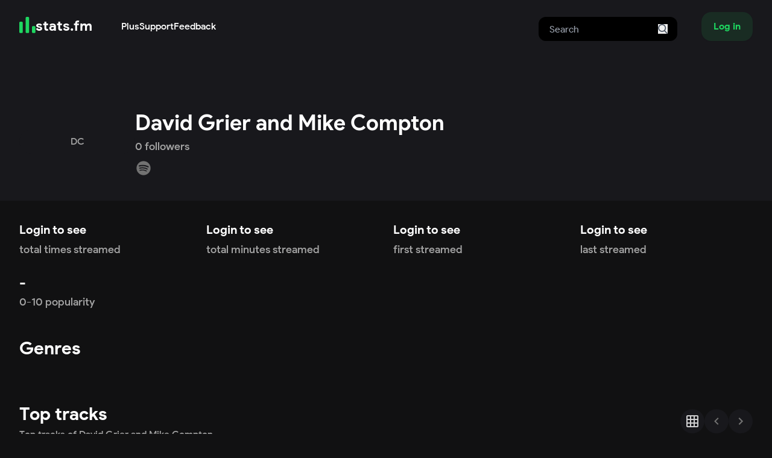

--- FILE ---
content_type: text/html; charset=utf-8
request_url: https://www.google.com/recaptcha/api2/aframe
body_size: 268
content:
<!DOCTYPE HTML><html><head><meta http-equiv="content-type" content="text/html; charset=UTF-8"></head><body><script nonce="a7bRFE-G6I3Qj6k_rC-dTA">/** Anti-fraud and anti-abuse applications only. See google.com/recaptcha */ try{var clients={'sodar':'https://pagead2.googlesyndication.com/pagead/sodar?'};window.addEventListener("message",function(a){try{if(a.source===window.parent){var b=JSON.parse(a.data);var c=clients[b['id']];if(c){var d=document.createElement('img');d.src=c+b['params']+'&rc='+(localStorage.getItem("rc::a")?sessionStorage.getItem("rc::b"):"");window.document.body.appendChild(d);sessionStorage.setItem("rc::e",parseInt(sessionStorage.getItem("rc::e")||0)+1);localStorage.setItem("rc::h",'1762186469447');}}}catch(b){}});window.parent.postMessage("_grecaptcha_ready", "*");}catch(b){}</script></body></html>

--- FILE ---
content_type: application/javascript; charset=UTF-8
request_url: https://stats.fm/cdn-cgi/challenge-platform/h/b/scripts/jsd/e8e65e95f26d/main.js?
body_size: 4412
content:
window._cf_chl_opt={REqn6:'b'};~function(a1,W,S,T,N,s,Y,g){a1=A,function(V,I,av,a0,E,J){for(av={V:406,I:483,E:479,J:431,Q:494,b:437,k:423,f:392},a0=A,E=V();!![];)try{if(J=-parseInt(a0(av.V))/1+-parseInt(a0(av.I))/2+-parseInt(a0(av.E))/3*(parseInt(a0(av.J))/4)+-parseInt(a0(av.Q))/5+-parseInt(a0(av.b))/6+-parseInt(a0(av.k))/7+parseInt(a0(av.f))/8,I===J)break;else E.push(E.shift())}catch(Q){E.push(E.shift())}}(a,618067),W=this||self,S=W[a1(395)],T={},T[a1(391)]='o',T[a1(467)]='s',T[a1(441)]='u',T[a1(407)]='z',T[a1(487)]='n',T[a1(384)]='I',T[a1(463)]='b',N=T,W[a1(444)]=function(V,I,E,J,ak,ab,aQ,aw,H,R,F,D,i,L){if(ak={V:445,I:396,E:427,J:404,Q:446,b:419,k:446,f:469,H:454,R:417,F:486,D:438},ab={V:451,I:417,E:497},aQ={V:412,I:409,E:476,J:386},aw=a1,null===I||void 0===I)return J;for(H=e(I),V[aw(ak.V)][aw(ak.I)]&&(H=H[aw(ak.E)](V[aw(ak.V)][aw(ak.I)](I))),H=V[aw(ak.J)][aw(ak.Q)]&&V[aw(ak.b)]?V[aw(ak.J)][aw(ak.k)](new V[(aw(ak.b))](H)):function(Z,aI,x){for(aI=aw,Z[aI(ab.V)](),x=0;x<Z[aI(ab.I)];Z[x+1]===Z[x]?Z[aI(ab.E)](x+1,1):x+=1);return Z}(H),R='nAsAaAb'.split('A'),R=R[aw(ak.f)][aw(ak.H)](R),F=0;F<H[aw(ak.R)];D=H[F],i=m(V,I,D),R(i)?(L=i==='s'&&!V[aw(ak.F)](I[D]),aw(ak.D)===E+D?Q(E+D,i):L||Q(E+D,I[D])):Q(E+D,i),F++);return J;function Q(Z,x,aV){aV=A,Object[aV(aQ.V)][aV(aQ.I)][aV(aQ.E)](J,x)||(J[x]=[]),J[x][aV(aQ.J)](Z)}},s=a1(400)[a1(390)](';'),Y=s[a1(469)][a1(454)](s),W[a1(458)]=function(V,I,aH,aq,E,J,Q,k){for(aH={V:468,I:417,E:417,J:457,Q:386,b:477},aq=a1,E=Object[aq(aH.V)](I),J=0;J<E[aq(aH.I)];J++)if(Q=E[J],Q==='f'&&(Q='N'),V[Q]){for(k=0;k<I[E[J]][aq(aH.E)];-1===V[Q][aq(aH.J)](I[E[J]][k])&&(Y(I[E[J]][k])||V[Q][aq(aH.Q)]('o.'+I[E[J]][k])),k++);}else V[Q]=I[E[J]][aq(aH.b)](function(H){return'o.'+H})},g=function(ao,ax,aZ,ai,ac,I,E,J){return ao={V:474,I:466},ax={V:394,I:394,E:394,J:386,Q:394,b:394,k:394,f:447,H:416,R:416,F:394},aZ={V:417},ai={V:417,I:416,E:412,J:409,Q:476,b:409,k:476,f:412,H:409,R:442,F:386,D:442,i:386,L:386,Z:394,x:412,o:442,O:442,P:386,K:442,C:386,n:394,z:386,U:386,h:447},ac=a1,I=String[ac(ao.V)],E={'h':function(Q,aF){return aF={V:440,I:416},Q==null?'':E.g(Q,6,function(b,aW){return aW=A,aW(aF.V)[aW(aF.I)](b)})},'g':function(Q,H,R,aS,F,D,i,L,Z,x,o,O,P,K,C,z,U,y){if(aS=ac,null==Q)return'';for(D={},i={},L='',Z=2,x=3,o=2,O=[],P=0,K=0,C=0;C<Q[aS(ai.V)];C+=1)if(z=Q[aS(ai.I)](C),Object[aS(ai.E)][aS(ai.J)][aS(ai.Q)](D,z)||(D[z]=x++,i[z]=!0),U=L+z,Object[aS(ai.E)][aS(ai.b)][aS(ai.k)](D,U))L=U;else{if(Object[aS(ai.f)][aS(ai.H)][aS(ai.Q)](i,L)){if(256>L[aS(ai.R)](0)){for(F=0;F<o;P<<=1,H-1==K?(K=0,O[aS(ai.F)](R(P)),P=0):K++,F++);for(y=L[aS(ai.D)](0),F=0;8>F;P=P<<1.61|y&1,H-1==K?(K=0,O[aS(ai.F)](R(P)),P=0):K++,y>>=1,F++);}else{for(y=1,F=0;F<o;P=P<<1|y,K==H-1?(K=0,O[aS(ai.i)](R(P)),P=0):K++,y=0,F++);for(y=L[aS(ai.R)](0),F=0;16>F;P=y&1|P<<1,K==H-1?(K=0,O[aS(ai.L)](R(P)),P=0):K++,y>>=1,F++);}Z--,Z==0&&(Z=Math[aS(ai.Z)](2,o),o++),delete i[L]}else for(y=D[L],F=0;F<o;P=P<<1.18|1.67&y,H-1==K?(K=0,O[aS(ai.L)](R(P)),P=0):K++,y>>=1,F++);L=(Z--,0==Z&&(Z=Math[aS(ai.Z)](2,o),o++),D[U]=x++,String(z))}if(L!==''){if(Object[aS(ai.x)][aS(ai.b)][aS(ai.k)](i,L)){if(256>L[aS(ai.o)](0)){for(F=0;F<o;P<<=1,K==H-1?(K=0,O[aS(ai.i)](R(P)),P=0):K++,F++);for(y=L[aS(ai.O)](0),F=0;8>F;P=1&y|P<<1,K==H-1?(K=0,O[aS(ai.P)](R(P)),P=0):K++,y>>=1,F++);}else{for(y=1,F=0;F<o;P=P<<1|y,K==H-1?(K=0,O[aS(ai.F)](R(P)),P=0):K++,y=0,F++);for(y=L[aS(ai.K)](0),F=0;16>F;P=P<<1.98|1&y,H-1==K?(K=0,O[aS(ai.C)](R(P)),P=0):K++,y>>=1,F++);}Z--,Z==0&&(Z=Math[aS(ai.n)](2,o),o++),delete i[L]}else for(y=D[L],F=0;F<o;P=P<<1.4|y&1,H-1==K?(K=0,O[aS(ai.z)](R(P)),P=0):K++,y>>=1,F++);Z--,Z==0&&o++}for(y=2,F=0;F<o;P=y&1.24|P<<1,K==H-1?(K=0,O[aS(ai.i)](R(P)),P=0):K++,y>>=1,F++);for(;;)if(P<<=1,H-1==K){O[aS(ai.U)](R(P));break}else K++;return O[aS(ai.h)]('')},'j':function(Q,aL,au){return aL={V:442},au=ac,null==Q?'':Q==''?null:E.i(Q[au(aZ.V)],32768,function(b,ad){return ad=au,Q[ad(aL.V)](b)})},'i':function(Q,H,R,aj,F,D,i,L,Z,x,o,O,P,K,C,z,y,U){for(aj=ac,F=[],D=4,i=4,L=3,Z=[],O=R(0),P=H,K=1,x=0;3>x;F[x]=x,x+=1);for(C=0,z=Math[aj(ax.V)](2,2),o=1;o!=z;U=O&P,P>>=1,P==0&&(P=H,O=R(K++)),C|=(0<U?1:0)*o,o<<=1);switch(C){case 0:for(C=0,z=Math[aj(ax.I)](2,8),o=1;o!=z;U=O&P,P>>=1,0==P&&(P=H,O=R(K++)),C|=(0<U?1:0)*o,o<<=1);y=I(C);break;case 1:for(C=0,z=Math[aj(ax.E)](2,16),o=1;z!=o;U=O&P,P>>=1,P==0&&(P=H,O=R(K++)),C|=(0<U?1:0)*o,o<<=1);y=I(C);break;case 2:return''}for(x=F[3]=y,Z[aj(ax.J)](y);;){if(K>Q)return'';for(C=0,z=Math[aj(ax.Q)](2,L),o=1;o!=z;U=P&O,P>>=1,P==0&&(P=H,O=R(K++)),C|=o*(0<U?1:0),o<<=1);switch(y=C){case 0:for(C=0,z=Math[aj(ax.b)](2,8),o=1;o!=z;U=P&O,P>>=1,P==0&&(P=H,O=R(K++)),C|=(0<U?1:0)*o,o<<=1);F[i++]=I(C),y=i-1,D--;break;case 1:for(C=0,z=Math[aj(ax.k)](2,16),o=1;o!=z;U=O&P,P>>=1,0==P&&(P=H,O=R(K++)),C|=(0<U?1:0)*o,o<<=1);F[i++]=I(C),y=i-1,D--;break;case 2:return Z[aj(ax.f)]('')}if(D==0&&(D=Math[aj(ax.Q)](2,L),L++),F[y])y=F[y];else if(i===y)y=x+x[aj(ax.H)](0);else return null;Z[aj(ax.J)](y),F[i++]=x+y[aj(ax.R)](0),D--,x=y,0==D&&(D=Math[aj(ax.F)](2,L),L++)}}},J={},J[ac(ao.I)]=E.h,J}(),l();function a(aU){return aU='/b/ov1/0.06899634254011977:1762183182:ezYpMaM85xPLaMZTk9kVAhE6Swvmbp1S5CsaaFY-3ug/,prototype,onload,postMessage,status,charAt,length,success,Set,style,contentWindow,DOMContentLoaded,157080LyDpSa,source,xhr-error,api,concat,/cdn-cgi/challenge-platform/h/,removeChild,mwju8,44whQyPX,stringify,appendChild,onerror,parent,getPrototypeOf,4285890TlRxhp,d.cookie,chlApiClientVersion,Ktu-y01foDqRrWzCB7T6eAY8kIVgUjpn5x9MNlJmSdF3QOwL+GHPXaEbZs$ci2h4v,undefined,charCodeAt,__CF$cv$params,BMiX0,Object,from,join,readyState,chlApiUrl,error on cf_chl_props,sort,JHRle4,timeout,bind,navigator,cloudflare-invisible,indexOf,XrsK5,function,loading,catch,sid,boolean,tabIndex,Function,qVDlO,string,keys,includes,ItCy7,msg,addEventListener,POST,fromCharCode,jsd,call,map,XMLHttpRequest,308379gEwOEg,errorInfoObject,error,onreadystatechange,605170JIJMtG,toString,/invisible/jsd,isNaN,number,isArray,http-code:,chlApiRumWidgetAgeMs,/jsd/r/0.06899634254011977:1762183182:ezYpMaM85xPLaMZTk9kVAhE6Swvmbp1S5CsaaFY-3ug/,createElement,REqn6,1314055BpYTde,chctx,iframe,splice,detail,send,bigint,chlApiSitekey,push,floor,EqCd5,body,split,object,31939752qRFiRt,now,pow,document,getOwnPropertyNames,contentDocument,_cf_chl_opt,open,_cf_chl_opt;LqFH6;hVbM2;qStf6;tWSG2;llLXq5;dvpE4;ZXhrd5;kmUgV6;oEkGG2;ROBk0;iurWZ5;vsQae6;qTTx8;BMiX0;XrsK5;KHBf4;MliV1,random,clientInformation,ontimeout,Array,[native code],941528ggKRFC,symbol,display: none,hasOwnProperty,event'.split(','),a=function(){return aU},a()}function j(ae,a3,V,I,E,J){return ae={V:443,I:387,E:387,J:393},a3=a1,V=W[a3(ae.V)],I=3600,E=Math[a3(ae.I)](+atob(V.t)),J=Math[a3(ae.E)](Date[a3(ae.J)]()/1e3),J-E>I?![]:!![]}function G(E,J,az,aN,Q,b,k){if(az={V:456,I:426,E:418,J:424,Q:462,b:410,k:418,f:435,H:414,R:462,F:481,D:498,i:435,L:414},aN=a1,Q=aN(az.V),!E[aN(az.I)])return;J===aN(az.E)?(b={},b[aN(az.J)]=Q,b[aN(az.Q)]=E.r,b[aN(az.b)]=aN(az.k),W[aN(az.f)][aN(az.H)](b,'*')):(k={},k[aN(az.J)]=Q,k[aN(az.R)]=E.r,k[aN(az.b)]=aN(az.F),k[aN(az.D)]=J,W[aN(az.i)][aN(az.L)](k,'*'))}function B(J,Q,at,a8,b,k,f,H,R,F,D,i){if(at={V:471,I:481,E:443,J:428,Q:398,b:493,k:411,f:485,H:478,R:399,F:473,D:453,i:403,L:385,Z:452,x:449,o:430,O:490,P:388,K:439,C:398,n:470,z:480,U:495,h:424,y:475,ap:499,aG:466},a8=a1,!d(.01))return![];k=(b={},b[a8(at.V)]=J,b[a8(at.I)]=Q,b);try{f=W[a8(at.E)],H=a8(at.J)+W[a8(at.Q)][a8(at.b)]+a8(at.k)+f.r+a8(at.f),R=new W[(a8(at.H))](),R[a8(at.R)](a8(at.F),H),R[a8(at.D)]=2500,R[a8(at.i)]=function(){},F={},F[a8(at.L)]=W[a8(at.Q)][a8(at.Z)],F[a8(at.x)]=W[a8(at.Q)][a8(at.o)],F[a8(at.O)]=W[a8(at.Q)][a8(at.P)],F[a8(at.K)]=W[a8(at.C)][a8(at.n)],D=F,i={},i[a8(at.z)]=k,i[a8(at.U)]=D,i[a8(at.h)]=a8(at.y),R[a8(at.ap)](g[a8(at.aG)](i))}catch(L){}}function e(V,ar,aA,I){for(ar={V:427,I:468,E:436},aA=a1,I=[];null!==V;I=I[aA(ar.V)](Object[aA(ar.I)](V)),V=Object[aA(ar.E)](V));return I}function v(V,I,ap,a9){return ap={V:465,I:465,E:412,J:484,Q:476,b:457,k:405},a9=a1,I instanceof V[a9(ap.V)]&&0<V[a9(ap.I)][a9(ap.E)][a9(ap.J)][a9(ap.Q)](I)[a9(ap.b)](a9(ap.k))}function m(V,I,E,aJ,aa,J){aa=(aJ={V:461,I:404,E:488,J:459},a1);try{return I[E][aa(aJ.V)](function(){}),'p'}catch(Q){}try{if(I[E]==null)return void 0===I[E]?'u':'x'}catch(k){return'i'}return V[aa(aJ.I)][aa(aJ.E)](I[E])?'a':I[E]===V[aa(aJ.I)]?'q0':!0===I[E]?'T':I[E]===!1?'F':(J=typeof I[E],aa(aJ.J)==J?v(V,I[E])?'N':'f':N[J]||'?')}function M(V,I,ag,aX,aY,as,a4,E,J){ag={V:443,I:478,E:399,J:473,Q:428,b:398,k:493,f:491,H:426,R:453,F:403,D:413,i:434,L:499,Z:466,x:432},aX={V:425},aY={V:415,I:418,E:489},as={V:453},a4=a1,E=W[a4(ag.V)],J=new W[(a4(ag.I))](),J[a4(ag.E)](a4(ag.J),a4(ag.Q)+W[a4(ag.b)][a4(ag.k)]+a4(ag.f)+E.r),E[a4(ag.H)]&&(J[a4(ag.R)]=5e3,J[a4(ag.F)]=function(a5){a5=a4,I(a5(as.V))}),J[a4(ag.D)]=function(a6){a6=a4,J[a6(aY.V)]>=200&&J[a6(aY.V)]<300?I(a6(aY.I)):I(a6(aY.E)+J[a6(aY.V)])},J[a4(ag.i)]=function(a7){a7=a4,I(a7(aX.V))},J[a4(ag.L)](g[a4(ag.Z)](JSON[a4(ag.x)](V)))}function d(V,am,a2){return am={V:401},a2=a1,Math[a2(am.V)]()>V}function l(an,aC,aP,aM,V,I,E,J,Q){if(an={V:443,I:426,E:448,J:460,Q:472,b:422,k:482},aC={V:448,I:460,E:482},aP={V:450},aM=a1,V=W[aM(an.V)],!V)return;if(!j())return;(I=![],E=V[aM(an.I)]===!![],J=function(aB,b){(aB=aM,!I)&&(I=!![],b=X(),M(b.r,function(k){G(V,k)}),b.e&&B(aB(aP.V),b.e))},S[aM(an.E)]!==aM(an.J))?J():W[aM(an.Q)]?S[aM(an.Q)](aM(an.b),J):(Q=S[aM(an.k)]||function(){},S[aM(an.k)]=function(aT){aT=aM,Q(),S[aT(aC.V)]!==aT(aC.I)&&(S[aT(aC.E)]=Q,J())})}function X(aR,aE,E,J,Q,b,k){aE=(aR={V:492,I:496,E:420,J:408,Q:464,b:389,k:433,f:421,H:402,R:455,F:397,D:429},a1);try{return E=S[aE(aR.V)](aE(aR.I)),E[aE(aR.E)]=aE(aR.J),E[aE(aR.Q)]='-1',S[aE(aR.b)][aE(aR.k)](E),J=E[aE(aR.f)],Q={},Q=BMiX0(J,J,'',Q),Q=BMiX0(J,J[aE(aR.H)]||J[aE(aR.R)],'n.',Q),Q=BMiX0(J,E[aE(aR.F)],'d.',Q),S[aE(aR.b)][aE(aR.D)](E),b={},b.r=Q,b.e=null,b}catch(f){return k={},k.r={},k.e=f,k}}function A(V,w,I){return I=a(),A=function(q,E,c){return q=q-384,c=I[q],c},A(V,w)}}()

--- FILE ---
content_type: application/javascript; charset=UTF-8
request_url: https://stats.fm/_next/static/chunks/pages/index-0148a690a840adf1.js
body_size: 5975
content:
(self.webpackChunk_N_E=self.webpackChunk_N_E||[]).push([[5405],{7484:function(e){var t;t=function(){"use strict";var e="millisecond",t="second",s="minute",r="hour",n="week",a="month",i="quarter",l="year",o="date",c="Invalid Date",u=/^(\d{4})[-/]?(\d{1,2})?[-/]?(\d{0,2})[Tt\s]*(\d{1,2})?:?(\d{1,2})?:?(\d{1,2})?[.:]?(\d+)?$/,d=/\[([^\]]+)]|Y{1,4}|M{1,4}|D{1,2}|d{1,4}|H{1,2}|h{1,2}|a|A|m{1,2}|s{1,2}|Z{1,2}|SSS/g,h=function(e,t,s){var r=String(e);return!r||r.length>=t?e:""+Array(t+1-r.length).join(s)+e},f="en",m={};m[f]={name:"en",weekdays:"Sunday_Monday_Tuesday_Wednesday_Thursday_Friday_Saturday".split("_"),months:"January_February_March_April_May_June_July_August_September_October_November_December".split("_"),ordinal:function(e){var t=["th","st","nd","rd"],s=e%100;return"["+e+(t[(s-20)%10]||t[s]||"th")+"]"}};var x="$isDayjsObject",p=function(e){return e instanceof v||!(!e||!e[x])},y=function e(t,s,r){var n;if(!t)return f;if("string"==typeof t){var a=t.toLowerCase();m[a]&&(n=a),s&&(m[a]=s,n=a);var i=t.split("-");if(!n&&i.length>1)return e(i[0])}else{var l=t.name;m[l]=t,n=l}return!r&&n&&(f=n),n||!r&&f},g=function(e,t){if(p(e))return e.clone();var s="object"==typeof t?t:{};return s.date=e,s.args=arguments,new v(s)},j={s:h,z:function(e){var t=-e.utcOffset(),s=Math.abs(t);return(t<=0?"+":"-")+h(Math.floor(s/60),2,"0")+":"+h(s%60,2,"0")},m:function e(t,s){if(t.date()<s.date())return-e(s,t);var r=12*(s.year()-t.year())+(s.month()-t.month()),n=t.clone().add(r,a),i=s-n<0,l=t.clone().add(r+(i?-1:1),a);return+(-(r+(s-n)/(i?n-l:l-n))||0)},a:function(e){return e<0?Math.ceil(e)||0:Math.floor(e)},p:function(c){return({M:a,y:l,w:n,d:"day",D:o,h:r,m:s,s:t,ms:e,Q:i})[c]||String(c||"").toLowerCase().replace(/s$/,"")},u:function(e){return void 0===e}};j.l=y,j.i=p,j.w=function(e,t){return g(e,{locale:t.$L,utc:t.$u,x:t.$x,$offset:t.$offset})};var v=function(){function h(e){this.$L=y(e.locale,null,!0),this.parse(e),this.$x=this.$x||e.x||{},this[x]=!0}var f=h.prototype;return f.parse=function(e){this.$d=function(e){var t=e.date,s=e.utc;if(null===t)return new Date(NaN);if(j.u(t))return new Date;if(t instanceof Date)return new Date(t);if("string"==typeof t&&!/Z$/i.test(t)){var r=t.match(u);if(r){var n=r[2]-1||0,a=(r[7]||"0").substring(0,3);return s?new Date(Date.UTC(r[1],n,r[3]||1,r[4]||0,r[5]||0,r[6]||0,a)):new Date(r[1],n,r[3]||1,r[4]||0,r[5]||0,r[6]||0,a)}}return new Date(t)}(e),this.init()},f.init=function(){var e=this.$d;this.$y=e.getFullYear(),this.$M=e.getMonth(),this.$D=e.getDate(),this.$W=e.getDay(),this.$H=e.getHours(),this.$m=e.getMinutes(),this.$s=e.getSeconds(),this.$ms=e.getMilliseconds()},f.$utils=function(){return j},f.isValid=function(){return this.$d.toString()!==c},f.isSame=function(e,t){var s=g(e);return this.startOf(t)<=s&&s<=this.endOf(t)},f.isAfter=function(e,t){return g(e)<this.startOf(t)},f.isBefore=function(e,t){return this.endOf(t)<g(e)},f.$g=function(e,t,s){return j.u(e)?this[t]:this.set(s,e)},f.unix=function(){return Math.floor(this.valueOf()/1e3)},f.valueOf=function(){return this.$d.getTime()},f.startOf=function(e,i){var c=this,u=!!j.u(i)||i,d=j.p(e),h=function(e,t){var s=j.w(c.$u?Date.UTC(c.$y,t,e):new Date(c.$y,t,e),c);return u?s:s.endOf("day")},f=function(e,t){return j.w(c.toDate()[e].apply(c.toDate("s"),(u?[0,0,0,0]:[23,59,59,999]).slice(t)),c)},m=this.$W,x=this.$M,p=this.$D,y="set"+(this.$u?"UTC":"");switch(d){case l:return u?h(1,0):h(31,11);case a:return u?h(1,x):h(0,x+1);case n:var g=this.$locale().weekStart||0,v=(m<g?m+7:m)-g;return h(u?p-v:p+(6-v),x);case"day":case o:return f(y+"Hours",0);case r:return f(y+"Minutes",1);case s:return f(y+"Seconds",2);case t:return f(y+"Milliseconds",3);default:return this.clone()}},f.endOf=function(e){return this.startOf(e,!1)},f.$set=function(n,i){var c,u=j.p(n),d="set"+(this.$u?"UTC":""),h=((c={}).day=d+"Date",c[o]=d+"Date",c[a]=d+"Month",c[l]=d+"FullYear",c[r]=d+"Hours",c[s]=d+"Minutes",c[t]=d+"Seconds",c[e]=d+"Milliseconds",c)[u],f="day"===u?this.$D+(i-this.$W):i;if(u===a||u===l){var m=this.clone().set(o,1);m.$d[h](f),m.init(),this.$d=m.set(o,Math.min(this.$D,m.daysInMonth())).$d}else h&&this.$d[h](f);return this.init(),this},f.set=function(e,t){return this.clone().$set(e,t)},f.get=function(e){return this[j.p(e)]()},f.add=function(e,i){var o,c=this;e=Number(e);var u=j.p(i),d=function(t){var s=g(c);return j.w(s.date(s.date()+Math.round(t*e)),c)};if(u===a)return this.set(a,this.$M+e);if(u===l)return this.set(l,this.$y+e);if("day"===u)return d(1);if(u===n)return d(7);var h=((o={})[s]=6e4,o[r]=36e5,o[t]=1e3,o)[u]||1,f=this.$d.getTime()+e*h;return j.w(f,this)},f.subtract=function(e,t){return this.add(-1*e,t)},f.format=function(e){var t=this,s=this.$locale();if(!this.isValid())return s.invalidDate||c;var r=e||"YYYY-MM-DDTHH:mm:ssZ",n=j.z(this),a=this.$H,i=this.$m,l=this.$M,o=s.weekdays,u=s.months,h=s.meridiem,f=function(e,s,n,a){return e&&(e[s]||e(t,r))||n[s].slice(0,a)},m=function(e){return j.s(a%12||12,e,"0")},x=h||function(e,t,s){var r=e<12?"AM":"PM";return s?r.toLowerCase():r};return r.replace(d,function(e,r){return r||function(e){switch(e){case"YY":return String(t.$y).slice(-2);case"YYYY":return j.s(t.$y,4,"0");case"M":return l+1;case"MM":return j.s(l+1,2,"0");case"MMM":return f(s.monthsShort,l,u,3);case"MMMM":return f(u,l);case"D":return t.$D;case"DD":return j.s(t.$D,2,"0");case"d":return String(t.$W);case"dd":return f(s.weekdaysMin,t.$W,o,2);case"ddd":return f(s.weekdaysShort,t.$W,o,3);case"dddd":return o[t.$W];case"H":return String(a);case"HH":return j.s(a,2,"0");case"h":return m(1);case"hh":return m(2);case"a":return x(a,i,!0);case"A":return x(a,i,!1);case"m":return String(i);case"mm":return j.s(i,2,"0");case"s":return String(t.$s);case"ss":return j.s(t.$s,2,"0");case"SSS":return j.s(t.$ms,3,"0");case"Z":return n}return null}(e)||n.replace(":","")})},f.utcOffset=function(){return-(15*Math.round(this.$d.getTimezoneOffset()/15))},f.diff=function(e,o,c){var u,d=this,h=j.p(o),f=g(e),m=(f.utcOffset()-this.utcOffset())*6e4,x=this-f,p=function(){return j.m(d,f)};switch(h){case l:u=p()/12;break;case a:u=p();break;case i:u=p()/3;break;case n:u=(x-m)/6048e5;break;case"day":u=(x-m)/864e5;break;case r:u=x/36e5;break;case s:u=x/6e4;break;case t:u=x/1e3;break;default:u=x}return c?u:j.a(u)},f.daysInMonth=function(){return this.endOf(a).$D},f.$locale=function(){return m[this.$L]},f.locale=function(e,t){if(!e)return this.$L;var s=this.clone(),r=y(e,t,!0);return r&&(s.$L=r),s},f.clone=function(){return j.w(this.$d,this)},f.toDate=function(){return new Date(this.valueOf())},f.toJSON=function(){return this.isValid()?this.toISOString():null},f.toISOString=function(){return this.$d.toISOString()},f.toString=function(){return this.$d.toUTCString()},h}(),w=v.prototype;return g.prototype=w,[["$ms",e],["$s",t],["$m",s],["$H",r],["$W","day"],["$M",a],["$y",l],["$D",o]].forEach(function(e){w[e[1]]=function(t){return this.$g(t,e[0],e[1])}}),g.extend=function(e,t){return e.$i||(e(t,v,g),e.$i=!0),g},g.locale=y,g.isDayjs=p,g.unix=function(e){return g(1e3*e)},g.en=m[f],g.Ls=m,g.p={},g},e.exports=t()},8312:function(e,t,s){(window.__NEXT_P=window.__NEXT_P||[]).push(["/",function(){return s(6151)}])},8150:function(e,t,s){"use strict";s.d(t,{Z:function(){return a}});var r=s(5893),n=s(512);let a=e=>(0,r.jsx)("div",{className:(0,n.Z)("w-full rounded-2xl bg-foreground p-5",e.className),children:e.children})},4813:function(e,t,s){"use strict";s.d(t,{S:function(){return l}});var r=s(5893),n=s(1664),a=s.n(n),i=s(6432);let l=e=>{let t=(0,r.jsxs)(r.Fragment,{children:[e.children," ",(0,r.jsx)(i.FNi,{className:"inline"})]});return e.local?(0,r.jsx)(a(),{legacyBehavior:!0,href:e.href,children:(0,r.jsx)("a",{className:"flex flex-row items-center font-bold text-primary hover:underline hover:opacity-90",onClick:e.onClick,children:t})}):(0,r.jsx)("a",{href:e.href,onClick:e.onClick,className:"flex flex-row items-center font-bold text-primary hover:underline hover:opacity-90",target:"_blank",rel:"noopener noreferrer",children:t})}},7454:function(e,t,s){"use strict";s.d(t,{i:function(){return a}});var r=s(5893),n=s(512);let a=e=>{let{invert:t=!1,className:s,...a}=e;return(0,r.jsx)("hr",{className:(0,n.Z)("my-2",t?"border-background":"border-foreground",s),...a})}},6151:function(e,t,s){"use strict";s.r(t),s.d(t,{__N_SSP:function(){return b},default:function(){return N}});var r=s(5893),n=s(8150),a=s(4813),i=s(976),l=s(7454),o=s(286),c=s(4794),u=s(9813),d=s(7294),h=s(6432);let f=e=>{let{snapshot:t}=e,{count:s,indicator:n}=(0,c.Zm)(t);return(0,r.jsxs)("li",{className:"-mb-5",children:[(0,r.jsx)("span",{children:e.label}),(0,r.jsxs)("h2",{className:"leading-9",children:[u.Z.localiseNumber(Math.round(s)),e.liveIndicator&&(0,r.jsxs)("span",{className:"relative aspect-square w-3",children:[(0,r.jsx)("span",{className:"absolute aspect-square h-4 animate-ping rounded-full bg-primary/75 duration-[1000s]"}),(0,r.jsx)("span",{className:"absolute ml-0.5 mt-0.5 aspect-square w-3 rounded-full bg-primary opacity-80"})]})]}),(0,r.jsxs)("p",{className:"ml-[-12px] mt-0 inline-flex scale-90 text-neutral-500",children:[(0,r.jsx)(h.BZR,{className:"-rotate-90"}),(0,r.jsx)("span",{className:"mr-1 font-bold text-inherit",children:u.Z.localiseNumber(Math.round(n))}),"in the last hour"]})]})},m={artists:"Artists",albums:"Albums",tracks:"Tracks",users:"Users",plusUsers:"Plus Users",streams:"Streams"},x=()=>{let e=(0,c.h_)(),[t,s]=(0,d.useState)(null);return((0,d.useEffect)(()=>{e.stats.databaseSize().then(e=>{s(e)})},[]),t&&"object"==typeof t)?(0,r.jsx)("ul",{className:"mt-5 grid grid-cols-2 gap-x-4 gap-y-6",children:Object.entries(t).map(e=>{let[t,s]=e;return(0,r.jsx)(f,{label:m[t],snapshot:s,liveIndicator:"streams"===t},t)})}):(0,r.jsx)("div",{className:"flex h-72 w-full items-center justify-center text-neutral-400",children:"Total stats currently unavailable"})};var p=s(7101),y=s(3410),g=s(1664),j=s.n(g);let v=e=>{let{title:t,Icon:s,children:n}=e;return(0,r.jsxs)("div",{className:"flex items-start gap-3",children:[(0,r.jsx)("div",{className:"grid aspect-square min-w-12 place-items-center rounded-full bg-primaryLighter text-xl font-bold text-primary",children:(0,r.jsx)(s,{color:"#1ed760"})}),(0,r.jsxs)("div",{className:"flex flex-col align-middle",children:[(0,r.jsx)("h2",{className:"text-2xl font-bold leading-8",children:t}),(0,r.jsx)("p",{className:"text-neutral-400",children:n})]})]})},w=()=>(0,r.jsx)("img",{src:"/images/app_1.webp",className:"w-full transition-transform duration-200 hover:scale-[1.02]",alt:"phone app"});var b=!0,N=()=>(0,r.jsxs)(r.Fragment,{children:[(0,r.jsx)(y.D,{reverse:!0,noDivider:!0,children:"(Formerly Spotistats for Spotify)"}),(0,r.jsxs)(i.W,{className:"flex flex-col justify-between gap-5 pt-20 lg:flex-row",children:[(0,r.jsxs)("div",{className:"my-12 w-full pt-10 lg:my-28 lg:w-5/12",children:[(0,r.jsxs)("h1",{className:"text-5xl leading-none",children:[(0,r.jsx)("span",{className:"font-extrabold text-white hover:text-primary hover:opacity-100",children:"Your"})," ","music,",(0,r.jsx)("br",{}),(0,r.jsx)("span",{className:"relative font-extrabold opacity-30 hover:text-primary hover:opacity-100",children:"your"})," ","stats,",(0,r.jsx)("br",{}),(0,r.jsx)("span",{className:"relative font-extrabold opacity-30 hover:text-primary hover:opacity-100",children:"your"})," ","story."]}),(0,r.jsx)("p",{className:"mb-5",children:"Enter a new dimension of music by getting unique insights into your music taste."}),(0,r.jsx)(a.S,{href:"https://youtu.be/ABqhwEmR7E0",children:"Watch the video"}),(0,r.jsxs)("div",{className:"mt-8 flex flex-col items-center gap-2 md:flex-row",children:[(0,r.jsx)(p.M,{store:"apple"}),(0,r.jsx)(p.M,{store:"google"})]})]}),(0,r.jsx)("div",{className:"mb-10 flex w-full items-end lg:w-7/12",children:(0,r.jsx)("img",{className:"object-contain",src:"/images/app_3.webp",alt:"Desktop Mobile"})})]}),(0,r.jsx)("section",{className:"-mt-10 bg-foreground py-28",children:(0,r.jsxs)(i.W,{className:"flex flex-col justify-between gap-10 lg:flex-row",children:[(0,r.jsx)("div",{className:"mb-5 hidden w-full justify-center lg:flex lg:w-6/12",children:(0,r.jsx)("img",{src:"/images/app_2.webp",alt:"app",className:"w-60 object-contain transition-transform duration-200 hover:scale-[1.02] lg:w-auto"})}),(0,r.jsxs)("div",{className:"w-full lg:w-6/12",children:[(0,r.jsx)("h1",{className:"leading-10",children:"Easy, extensive and secure"}),(0,r.jsx)("p",{children:"With the click of a button, you'll be logged into your account, instantly gaining access to a valhalla of cool stats and insights"}),(0,r.jsxs)("div",{className:"mb-8 mt-5 flex flex-col gap-3",children:[(0,r.jsx)(v,{Icon:h.Tmq,title:"Safe & secure",children:"We prioritize privacy and security. We only store the data we need to store to provide you with a magical experience, and all data is stored securely."}),(0,r.jsx)(v,{Icon:h.wYG,title:"Enhanced personalized stats",children:"Thanks to state of the art algorithms you'll always be welcomed with relevant, advanced and personalized stats for each item you click on."}),(0,r.jsx)(v,{Icon:h.f_H,title:"Top tracks, artists and albums at a glance*",children:"Many users love checking their top lists here—it's a magical experience. You can organize lists by playtime, stream count, or use provided ordering methods from connected services."}),(0,r.jsx)(v,{Icon:h.BMe,title:"Import your lifetime history*",children:"Take advantage of our unique import process to bring in your complete streaming history and unleash a wave of fantastic features. Believe us, it's really cool!"}),(0,r.jsxs)("p",{children:["*"," ",(0,r.jsx)(j(),{legacyBehavior:!0,href:"/settings/import",children:(0,r.jsx)("a",{className:"text-white hover:opacity-80",children:"import of streaming history"})})," ","may be required to unlock (part of) this feature"]})]}),(0,r.jsx)(l.i,{invert:!0,className:"border-neutral-600"}),(0,r.jsx)(o.Z,{fallback:(0,r.jsx)("div",{className:"flex h-72 w-full items-center justify-center text-neutral-400",children:"Total stats currently unavailable"}),children:(0,r.jsx)(x,{})})]})]})}),(0,r.jsxs)(i.W,{className:"py-14",children:[(0,r.jsxs)(n.Z,{className:"flex flex-col justify-between overflow-hidden p-0 md:max-h-[365px] md:flex-row md:gap-5",children:[(0,r.jsxs)("div",{className:"flex w-full flex-col justify-start p-5 md:w-8/12 md:p-10",children:[(0,r.jsx)("h1",{children:"Connect with your friends"}),(0,r.jsxs)("p",{className:"text-xl font-normal",children:["It's as easy as sharing a link to your profile to share your stats with friends.",(0,r.jsx)("br",{}),(0,r.jsx)("br",{}),"Send friend requests to your friends and if your friends' privacy settings allow it you'll be able to check their stats anytime."]}),(0,r.jsx)("div",{className:"h-full"}),(0,r.jsx)(a.S,{href:"sjoerdgaatwakawaka",local:!0,children:"Check out an example page"})]}),(0,r.jsxs)("div",{className:"hidden w-[500px] min-w-[350px] translate-x-[75px] gap-3 overflow-hidden md:flex",children:[(0,r.jsxs)("div",{className:"flex w-6/12 translate-y-[-300px] flex-col gap-5",children:[(0,r.jsx)(w,{}),(0,r.jsx)(w,{})]}),(0,r.jsxs)("div",{className:"flex w-6/12 translate-y-[-150px] flex-col gap-5",children:[(0,r.jsx)(w,{}),(0,r.jsx)(w,{})]})]}),(0,r.jsx)("div",{className:"flex max-h-96 justify-center overflow-hidden px-5 md:hidden",children:(0,r.jsx)("img",{src:"/images/app_1.webp",className:"h-full",alt:"app"})})]}),(0,r.jsxs)("div",{className:"mt-10 flex max-h-[575px] gap-10 md:max-h-[365px]",children:[(0,r.jsxs)(n.Z,{className:"hidden overflow-hidden p-0 md:block",children:[(0,r.jsxs)("div",{className:"w-[500px] min-w-[350px] translate-x-[35px] gap-3 md:flex",children:[(0,r.jsxs)("div",{className:"flex w-6/12 translate-y-[-300px] flex-col gap-5",children:[(0,r.jsx)(w,{}),(0,r.jsx)(w,{})]}),(0,r.jsxs)("div",{className:"flex w-6/12 translate-y-[-190px] flex-col gap-5",children:[(0,r.jsx)(w,{}),(0,r.jsx)(w,{})]})]}),(0,r.jsx)("div",{className:"flex justify-center px-5 md:hidden",children:(0,r.jsx)("img",{src:"/images/app_1.webp",alt:"app"})})]}),(0,r.jsx)(n.Z,{className:"max-h-[575px] p-5 md:max-h-[365px] md:p-10",children:(0,r.jsxs)("div",{className:"flex w-full flex-col justify-start",children:[(0,r.jsx)("h1",{children:"Full control over your data"}),(0,r.jsxs)("p",{className:"text-xl font-normal",children:["Don't want to share part of your stats/profile? Use the privacy settings to select which parts of your profile you want to share with others.",(0,r.jsx)("br",{}),(0,r.jsx)("br",{}),"Want us to delete all your data? No problem, you can do that anytime in your account settings."]})]})})]})]}),(0,r.jsx)("section",{className:"bg-foreground py-14 text-[black]",children:(0,r.jsx)(i.W,{children:(0,r.jsxs)(n.Z,{className:"flex flex-col items-center !bg-primary px-6 py-10 text-center transition-transform duration-200 hover:scale-[1.02] sm:px-12 sm:py-20",children:[(0,r.jsx)("h1",{className:"text-foreground",children:"Download today and start your journey"}),(0,r.jsx)("h4",{className:"py-2 text-foreground",children:"Available on Android & iOS"}),(0,r.jsxs)("div",{className:"mt-8 flex flex-col items-center justify-center gap-2 md:flex-row",children:[(0,r.jsx)(p.M,{store:"google"}),(0,r.jsx)(p.M,{store:"apple"})]})]})})})]})},9813:function(e,t,s){"use strict";var r=s(7484),n=s.n(r);let a="en-US",i=Intl.NumberFormat(a,{notation:"compact"});function l(e,t){return e.toLocaleString(null!=t?t:a)}t.Z={formatPopularity:function(e){return Number.isNaN(e)||!e?"-":l(e/10)},nounify:function(e){return e.endsWith("s")?"".concat(e,"'"):"".concat(e,"'s")},pluralise:function(e,t){return 1===t?e:"".concat(e,"s")},localiseNumber:l,formatNumberCompact:function(e){return i.format(e)},formatMinutes:function(e){return l(Math.floor(n().duration(e,"ms").asMinutes()))}}}},function(e){e.O(0,[2888,9774,179],function(){return e(e.s=8312)}),_N_E=e.O()}]);

--- FILE ---
content_type: image/svg+xml
request_url: https://stats.fm/icons/social/discord.svg
body_size: 397
content:
<svg width="1110" height="1110" viewBox="0 0 1110 1110" fill="none" xmlns="http://www.w3.org/2000/svg">
<rect width="1110" height="1110" rx="555" fill="#18181C"/>
<path d="M754.262 372.367C717.613 355.567 678.313 343.189 637.223 336.1C636.474 335.963 635.727 336.305 635.341 336.989C630.287 345.97 624.688 357.686 620.768 366.896C576.572 360.285 532.603 360.285 489.314 366.896C485.393 357.482 479.591 345.97 474.514 336.989C474.128 336.328 473.381 335.986 472.632 336.1C431.565 343.166 392.264 355.544 355.593 372.367C355.276 372.503 355.004 372.731 354.823 373.028C280.279 484.289 259.858 592.816 269.876 699.997C269.922 700.521 270.216 701.023 270.624 701.341C319.806 737.425 367.447 759.331 414.204 773.851C414.952 774.079 415.745 773.806 416.221 773.19C427.281 758.101 437.14 742.19 445.594 725.458C446.093 724.478 445.616 723.315 444.597 722.928C428.958 717.001 414.068 709.775 399.744 701.569C398.611 700.908 398.52 699.289 399.562 698.514C402.576 696.258 405.592 693.91 408.47 691.539C408.99 691.106 409.716 691.015 410.328 691.288C504.431 734.211 606.308 734.211 699.3 691.288C699.912 690.992 700.638 691.084 701.181 691.517C704.06 693.887 707.075 696.258 710.112 698.514C711.154 699.289 711.086 700.908 709.953 701.569C695.629 709.935 680.738 717.001 665.077 722.905C664.057 723.293 663.604 724.478 664.103 725.458C672.737 742.166 682.597 758.077 693.453 773.168C693.906 773.806 694.722 774.079 695.47 773.851C742.453 759.331 790.094 737.425 839.276 701.341C839.707 701.023 839.979 700.544 840.024 700.019C852.013 576.106 819.943 468.47 755.009 373.05C754.851 372.731 754.579 372.503 754.262 372.367ZM459.646 634.735C431.315 634.735 407.971 608.749 407.971 576.836C407.971 544.923 430.862 518.937 459.646 518.937C488.656 518.937 511.775 545.151 511.321 576.836C511.321 608.749 488.43 634.735 459.646 634.735ZM650.708 634.735C622.377 634.735 599.033 608.749 599.033 576.836C599.033 544.923 621.924 518.937 650.708 518.937C679.718 518.937 702.836 545.151 702.383 576.836C702.383 608.749 679.718 634.735 650.708 634.735Z" fill="white"/>
</svg>


--- FILE ---
content_type: image/svg+xml
request_url: https://stats.fm/icons/social/twitter.svg
body_size: 39
content:
<svg width="1110" height="1110" viewBox="0 0 1110 1110" fill="none" xmlns="http://www.w3.org/2000/svg">
<rect width="1110" height="1110" rx="555" fill="#18181C"/>
<path d="M809.877 424.202C810.267 429.855 810.267 435.507 810.267 441.212C810.267 615.031 677.979 815.497 436.084 815.497V815.393C364.627 815.497 294.655 795.023 234.5 756.42C244.89 757.67 255.333 758.295 265.801 758.321C325.019 758.374 382.543 738.499 429.131 701.901C372.856 700.833 323.508 664.132 306.269 610.551C325.982 614.354 346.294 613.572 365.643 608.284C304.29 595.885 260.15 541.966 260.15 479.346C260.15 478.773 260.15 478.226 260.15 477.679C278.431 487.864 298.899 493.516 319.836 494.142C262.051 455.512 244.239 378.618 279.134 318.499C345.904 400.681 444.417 450.641 550.169 455.929C539.571 410.241 554.05 362.364 588.215 330.247C641.183 280.443 724.488 282.996 774.279 335.951C803.731 330.143 831.959 319.333 857.792 304.016C847.975 334.467 827.428 360.332 799.981 376.769C826.048 373.695 851.516 366.714 875.5 356.06C857.844 382.525 835.605 405.578 809.877 424.202Z" fill="white"/>
</svg>


--- FILE ---
content_type: application/javascript; charset=UTF-8
request_url: https://stats.fm/cdn-cgi/challenge-platform/scripts/jsd/main.js
body_size: 4416
content:
window._cf_chl_opt={REqn6:'b'};~function(a1,W,S,T,N,s,Y,g){a1=A,function(V,I,av,a0,E,J){for(av={V:399,I:423,E:461,J:491,Q:419,b:396,k:475},a0=A,E=V();!![];)try{if(J=-parseInt(a0(av.V))/1+-parseInt(a0(av.I))/2+-parseInt(a0(av.E))/3+-parseInt(a0(av.J))/4+-parseInt(a0(av.Q))/5+parseInt(a0(av.b))/6+parseInt(a0(av.k))/7,J===I)break;else E.push(E.shift())}catch(Q){E.push(E.shift())}}(a,443963),W=this||self,S=W[a1(410)],T={},T[a1(465)]='o',T[a1(479)]='s',T[a1(453)]='u',T[a1(392)]='z',T[a1(486)]='n',T[a1(492)]='I',T[a1(431)]='b',N=T,W[a1(417)]=function(V,I,E,J,ak,ab,aQ,aw,H,R,F,D,i,L){if(ak={V:383,I:484,E:494,J:383,Q:484,b:464,k:391,f:403,H:391,R:403,F:448,D:477,i:474,L:433,Z:446},ab={V:397,I:474,E:388},aQ={V:424,I:451,E:382,J:436},aw=a1,I===null||void 0===I)return J;for(H=e(I),V[aw(ak.V)][aw(ak.I)]&&(H=H[aw(ak.E)](V[aw(ak.J)][aw(ak.Q)](I))),H=V[aw(ak.b)][aw(ak.k)]&&V[aw(ak.f)]?V[aw(ak.b)][aw(ak.H)](new V[(aw(ak.R))](H)):function(Z,aI,x){for(aI=aw,Z[aI(ab.V)](),x=0;x<Z[aI(ab.I)];Z[x+1]===Z[x]?Z[aI(ab.E)](x+1,1):x+=1);return Z}(H),R='nAsAaAb'.split('A'),R=R[aw(ak.F)][aw(ak.D)](R),F=0;F<H[aw(ak.i)];D=H[F],i=m(V,I,D),R(i)?(L='s'===i&&!V[aw(ak.L)](I[D]),aw(ak.Z)===E+D?Q(E+D,i):L||Q(E+D,I[D])):Q(E+D,i),F++);return J;function Q(Z,x,aV){aV=A,Object[aV(aQ.V)][aV(aQ.I)][aV(aQ.E)](J,x)||(J[x]=[]),J[x][aV(aQ.J)](Z)}},s=a1(414)[a1(468)](';'),Y=s[a1(448)][a1(477)](s),W[a1(432)]=function(V,I,aH,aq,E,J,Q,k){for(aH={V:389,I:474,E:472,J:436,Q:457},aq=a1,E=Object[aq(aH.V)](I),J=0;J<E[aq(aH.I)];J++)if(Q=E[J],Q==='f'&&(Q='N'),V[Q]){for(k=0;k<I[E[J]][aq(aH.I)];-1===V[Q][aq(aH.E)](I[E[J]][k])&&(Y(I[E[J]][k])||V[Q][aq(aH.J)]('o.'+I[E[J]][k])),k++);}else V[Q]=I[E[J]][aq(aH.Q)](function(H){return'o.'+H})},g=function(ao,ax,aZ,aL,ai,aF,ac,I,E,J){return ao={V:467,I:447},ax={V:478,I:478,E:436,J:478,Q:478,b:427,k:413,f:413},aZ={V:474},aL={V:490},ai={V:474,I:413,E:424,J:451,Q:382,b:424,k:424,f:490,H:436,R:490,F:436,D:490,i:478,L:424,Z:451,x:490,o:436,O:490,P:436,K:478,C:436,n:436,z:427},aF={V:434,I:413},ac=a1,I=String[ac(ao.V)],E={'h':function(Q){return null==Q?'':E.g(Q,6,function(b,aW){return aW=A,aW(aF.V)[aW(aF.I)](b)})},'g':function(Q,H,R,aS,F,D,i,L,Z,x,o,O,P,K,C,z,U,y){if(aS=ac,null==Q)return'';for(D={},i={},L='',Z=2,x=3,o=2,O=[],P=0,K=0,C=0;C<Q[aS(ai.V)];C+=1)if(z=Q[aS(ai.I)](C),Object[aS(ai.E)][aS(ai.J)][aS(ai.Q)](D,z)||(D[z]=x++,i[z]=!0),U=L+z,Object[aS(ai.b)][aS(ai.J)][aS(ai.Q)](D,U))L=U;else{if(Object[aS(ai.k)][aS(ai.J)][aS(ai.Q)](i,L)){if(256>L[aS(ai.f)](0)){for(F=0;F<o;P<<=1,H-1==K?(K=0,O[aS(ai.H)](R(P)),P=0):K++,F++);for(y=L[aS(ai.R)](0),F=0;8>F;P=1.03&y|P<<1.71,H-1==K?(K=0,O[aS(ai.H)](R(P)),P=0):K++,y>>=1,F++);}else{for(y=1,F=0;F<o;P=P<<1.12|y,H-1==K?(K=0,O[aS(ai.F)](R(P)),P=0):K++,y=0,F++);for(y=L[aS(ai.D)](0),F=0;16>F;P=P<<1|1.29&y,H-1==K?(K=0,O[aS(ai.H)](R(P)),P=0):K++,y>>=1,F++);}Z--,0==Z&&(Z=Math[aS(ai.i)](2,o),o++),delete i[L]}else for(y=D[L],F=0;F<o;P=1&y|P<<1.91,H-1==K?(K=0,O[aS(ai.H)](R(P)),P=0):K++,y>>=1,F++);L=(Z--,Z==0&&(Z=Math[aS(ai.i)](2,o),o++),D[U]=x++,String(z))}if(L!==''){if(Object[aS(ai.L)][aS(ai.Z)][aS(ai.Q)](i,L)){if(256>L[aS(ai.x)](0)){for(F=0;F<o;P<<=1,H-1==K?(K=0,O[aS(ai.o)](R(P)),P=0):K++,F++);for(y=L[aS(ai.O)](0),F=0;8>F;P=y&1|P<<1,H-1==K?(K=0,O[aS(ai.P)](R(P)),P=0):K++,y>>=1,F++);}else{for(y=1,F=0;F<o;P=y|P<<1.4,H-1==K?(K=0,O[aS(ai.H)](R(P)),P=0):K++,y=0,F++);for(y=L[aS(ai.f)](0),F=0;16>F;P=1.21&y|P<<1.48,K==H-1?(K=0,O[aS(ai.o)](R(P)),P=0):K++,y>>=1,F++);}Z--,0==Z&&(Z=Math[aS(ai.K)](2,o),o++),delete i[L]}else for(y=D[L],F=0;F<o;P=P<<1|y&1,K==H-1?(K=0,O[aS(ai.F)](R(P)),P=0):K++,y>>=1,F++);Z--,Z==0&&o++}for(y=2,F=0;F<o;P=y&1|P<<1,H-1==K?(K=0,O[aS(ai.C)](R(P)),P=0):K++,y>>=1,F++);for(;;)if(P<<=1,K==H-1){O[aS(ai.n)](R(P));break}else K++;return O[aS(ai.z)]('')},'j':function(Q,au){return au=ac,null==Q?'':Q==''?null:E.i(Q[au(aZ.V)],32768,function(b,ad){return ad=au,Q[ad(aL.V)](b)})},'i':function(Q,H,R,aj,F,D,i,L,Z,x,o,O,P,K,C,z,y,U){for(aj=ac,F=[],D=4,i=4,L=3,Z=[],O=R(0),P=H,K=1,x=0;3>x;F[x]=x,x+=1);for(C=0,z=Math[aj(ax.V)](2,2),o=1;z!=o;U=O&P,P>>=1,P==0&&(P=H,O=R(K++)),C|=(0<U?1:0)*o,o<<=1);switch(C){case 0:for(C=0,z=Math[aj(ax.I)](2,8),o=1;o!=z;U=O&P,P>>=1,0==P&&(P=H,O=R(K++)),C|=(0<U?1:0)*o,o<<=1);y=I(C);break;case 1:for(C=0,z=Math[aj(ax.V)](2,16),o=1;z!=o;U=O&P,P>>=1,0==P&&(P=H,O=R(K++)),C|=o*(0<U?1:0),o<<=1);y=I(C);break;case 2:return''}for(x=F[3]=y,Z[aj(ax.E)](y);;){if(K>Q)return'';for(C=0,z=Math[aj(ax.I)](2,L),o=1;o!=z;U=O&P,P>>=1,0==P&&(P=H,O=R(K++)),C|=(0<U?1:0)*o,o<<=1);switch(y=C){case 0:for(C=0,z=Math[aj(ax.J)](2,8),o=1;o!=z;U=P&O,P>>=1,P==0&&(P=H,O=R(K++)),C|=o*(0<U?1:0),o<<=1);F[i++]=I(C),y=i-1,D--;break;case 1:for(C=0,z=Math[aj(ax.Q)](2,16),o=1;o!=z;U=P&O,P>>=1,0==P&&(P=H,O=R(K++)),C|=o*(0<U?1:0),o<<=1);F[i++]=I(C),y=i-1,D--;break;case 2:return Z[aj(ax.b)]('')}if(D==0&&(D=Math[aj(ax.V)](2,L),L++),F[y])y=F[y];else if(i===y)y=x+x[aj(ax.k)](0);else return null;Z[aj(ax.E)](y),F[i++]=x+y[aj(ax.f)](0),D--,x=y,0==D&&(D=Math[aj(ax.J)](2,L),L++)}}},J={},J[ac(ao.I)]=E.h,J}(),l();function m(V,I,E,aJ,aa,J){aa=(aJ={V:390,I:464,E:412,J:435},a1);try{return I[E][aa(aJ.V)](function(){}),'p'}catch(Q){}try{if(null==I[E])return I[E]===void 0?'u':'x'}catch(k){return'i'}return V[aa(aJ.I)][aa(aJ.E)](I[E])?'a':I[E]===V[aa(aJ.I)]?'q0':!0===I[E]?'T':!1===I[E]?'F':(J=typeof I[E],aa(aJ.J)==J?v(V,I[E])?'N':'f':N[J]||'?')}function e(V,ar,aA,I){for(ar={V:494,I:389,E:485},aA=a1,I=[];V!==null;I=I[aA(ar.V)](Object[aA(ar.I)](V)),V=Object[aA(ar.E)](V));return I}function a(aU){return aU='error,map,readyState,xhr-error,createElement,118974oYUzcm,POST,success,Array,object,display: none,fromCharCode,split,EqCd5,removeChild,parent,indexOf,chlApiRumWidgetAgeMs,length,12958421xeFygR,chctx,bind,pow,string,source,event,stringify,toString,getOwnPropertyNames,getPrototypeOf,number,onerror,/jsd/r/0.06899634254011977:1762183182:ezYpMaM85xPLaMZTk9kVAhE6Swvmbp1S5CsaaFY-3ug/,jsd,charCodeAt,564392QAmtYx,bigint,chlApiUrl,concat,errorInfoObject,REqn6,call,Object,ontimeout,floor,navigator,msg,splice,keys,catch,from,symbol,clientInformation,now,XMLHttpRequest,2314368OqizpN,sort,random,119594tuUIXK,/invisible/jsd,status,contentWindow,Set,error on cf_chl_props,onreadystatechange,/b/ov1/0.06899634254011977:1762183182:ezYpMaM85xPLaMZTk9kVAhE6Swvmbp1S5CsaaFY-3ug/,addEventListener,open,mwju8,document,postMessage,isArray,charAt,_cf_chl_opt;LqFH6;hVbM2;qStf6;tWSG2;llLXq5;dvpE4;ZXhrd5;kmUgV6;oEkGG2;ROBk0;iurWZ5;vsQae6;qTTx8;BMiX0;XrsK5;KHBf4;MliV1,timeout,body,BMiX0,detail,3899400ociEdo,appendChild,http-code:,/cdn-cgi/challenge-platform/h/,1425476HsLHTu,prototype,api,contentDocument,join,cloudflare-invisible,DOMContentLoaded,sid,boolean,XrsK5,isNaN,Ktu-y01foDqRrWzCB7T6eAY8kIVgUjpn5x9MNlJmSdF3QOwL+GHPXaEbZs$ci2h4v,function,push,loading,onload,chlApiClientVersion,send,chlApiSitekey,Function,tabIndex,__CF$cv$params,_cf_chl_opt,d.cookie,qVDlO,includes,JHRle4,iframe,hasOwnProperty,[native code],undefined,ItCy7,style'.split(','),a=function(){return aU},a()}function G(E,J,az,aN,Q,b,k){if(az={V:428,I:425,E:463,J:480,Q:430,b:481,k:463,f:471,H:411,R:480,F:430,D:481,i:456,L:418,Z:411},aN=a1,Q=aN(az.V),!E[aN(az.I)])return;J===aN(az.E)?(b={},b[aN(az.J)]=Q,b[aN(az.Q)]=E.r,b[aN(az.b)]=aN(az.k),W[aN(az.f)][aN(az.H)](b,'*')):(k={},k[aN(az.R)]=Q,k[aN(az.F)]=E.r,k[aN(az.D)]=aN(az.i),k[aN(az.L)]=J,W[aN(az.f)][aN(az.Z)](k,'*'))}function M(V,I,ag,aX,aY,as,a4,E,J){ag={V:444,I:395,E:408,J:462,Q:422,b:445,k:381,f:488,H:425,R:415,F:384,D:438,i:487,L:440,Z:447,x:482},aX={V:459},aY={V:401,I:401,E:463,J:421},as={V:415},a4=a1,E=W[a4(ag.V)],J=new W[(a4(ag.I))](),J[a4(ag.E)](a4(ag.J),a4(ag.Q)+W[a4(ag.b)][a4(ag.k)]+a4(ag.f)+E.r),E[a4(ag.H)]&&(J[a4(ag.R)]=5e3,J[a4(ag.F)]=function(a5){a5=a4,I(a5(as.V))}),J[a4(ag.D)]=function(a6){a6=a4,J[a6(aY.V)]>=200&&J[a6(aY.I)]<300?I(a6(aY.E)):I(a6(aY.J)+J[a6(aY.I)])},J[a4(ag.i)]=function(a7){a7=a4,I(a7(aX.V))},J[a4(ag.L)](g[a4(ag.Z)](JSON[a4(ag.x)](V)))}function j(ae,a3,V,I,E,J){return ae={V:444,I:385,E:385,J:394},a3=a1,V=W[a3(ae.V)],I=3600,E=Math[a3(ae.I)](+atob(V.t)),J=Math[a3(ae.E)](Date[a3(ae.J)]()/1e3),J-E>I?![]:!![]}function X(aR,aE,E,J,Q,b,k){aE=(aR={V:460,I:450,E:455,J:466,Q:443,b:416,k:420,f:402,H:393,R:386,F:426,D:470},a1);try{return E=S[aE(aR.V)](aE(aR.I)),E[aE(aR.E)]=aE(aR.J),E[aE(aR.Q)]='-1',S[aE(aR.b)][aE(aR.k)](E),J=E[aE(aR.f)],Q={},Q=BMiX0(J,J,'',Q),Q=BMiX0(J,J[aE(aR.H)]||J[aE(aR.R)],'n.',Q),Q=BMiX0(J,E[aE(aR.F)],'d.',Q),S[aE(aR.b)][aE(aR.D)](E),b={},b.r=Q,b.e=null,b}catch(f){return k={},k.r={},k.e=f,k}}function l(an,aC,aP,aM,V,I,E,J,Q){if(an={V:444,I:425,E:458,J:437,Q:407,b:429,k:405},aC={V:458,I:437,E:405},aP={V:404},aM=a1,V=W[aM(an.V)],!V)return;if(!j())return;(I=![],E=V[aM(an.I)]===!![],J=function(aB,b){(aB=aM,!I)&&(I=!![],b=X(),M(b.r,function(k){G(V,k)}),b.e&&B(aB(aP.V),b.e))},S[aM(an.E)]!==aM(an.J))?J():W[aM(an.Q)]?S[aM(an.Q)](aM(an.b),J):(Q=S[aM(an.k)]||function(){},S[aM(an.k)]=function(aT){aT=aM,Q(),S[aT(aC.V)]!==aT(aC.I)&&(S[aT(aC.E)]=Q,J())})}function v(V,I,ap,a9){return ap={V:442,I:442,E:424,J:483,Q:382,b:472,k:452},a9=a1,I instanceof V[a9(ap.V)]&&0<V[a9(ap.I)][a9(ap.E)][a9(ap.J)][a9(ap.Q)](I)[a9(ap.b)](a9(ap.k))}function d(V,am,a2){return am={V:398},a2=a1,Math[a2(am.V)]()>V}function B(J,Q,at,a8,b,k,f,H,R,F,D,i){if(at={V:387,I:456,E:444,J:422,Q:445,b:381,k:406,f:400,H:395,R:408,F:462,D:415,i:384,L:441,Z:449,x:493,o:445,O:409,P:473,K:445,C:469,n:439,z:454,U:380,h:476,y:480,ap:489,aG:440,aJ:447},a8=a1,!d(.01))return![];k=(b={},b[a8(at.V)]=J,b[a8(at.I)]=Q,b);try{f=W[a8(at.E)],H=a8(at.J)+W[a8(at.Q)][a8(at.b)]+a8(at.k)+f.r+a8(at.f),R=new W[(a8(at.H))](),R[a8(at.R)](a8(at.F),H),R[a8(at.D)]=2500,R[a8(at.i)]=function(){},F={},F[a8(at.L)]=W[a8(at.Q)][a8(at.Z)],F[a8(at.x)]=W[a8(at.o)][a8(at.O)],F[a8(at.P)]=W[a8(at.K)][a8(at.C)],F[a8(at.n)]=W[a8(at.o)][a8(at.z)],D=F,i={},i[a8(at.U)]=k,i[a8(at.h)]=D,i[a8(at.y)]=a8(at.ap),R[a8(at.aG)](g[a8(at.aJ)](i))}catch(L){}}function A(V,w,I){return I=a(),A=function(q,E,c){return q=q-380,c=I[q],c},A(V,w)}}()

--- FILE ---
content_type: application/javascript; charset=UTF-8
request_url: https://stats.fm/_next/static/chunks/2440-60489c4455698d0d.js
body_size: 19792
content:
(self.webpackChunk_N_E=self.webpackChunk_N_E||[]).push([[2440],{7484:function(t){var e;e=function(){"use strict";var t="millisecond",e="second",n="minute",r="hour",i="week",o="month",a="quarter",s="year",u="date",c="Invalid Date",f=/^(\d{4})[-/]?(\d{1,2})?[-/]?(\d{0,2})[Tt\s]*(\d{1,2})?:?(\d{1,2})?:?(\d{1,2})?[.:]?(\d+)?$/,l=/\[([^\]]+)]|Y{1,4}|M{1,4}|D{1,2}|d{1,4}|H{1,2}|h{1,2}|a|A|m{1,2}|s{1,2}|Z{1,2}|SSS/g,h=function(t,e,n){var r=String(t);return!r||r.length>=e?t:""+Array(e+1-r.length).join(n)+t},d="en",g={};g[d]={name:"en",weekdays:"Sunday_Monday_Tuesday_Wednesday_Thursday_Friday_Saturday".split("_"),months:"January_February_March_April_May_June_July_August_September_October_November_December".split("_"),ordinal:function(t){var e=["th","st","nd","rd"],n=t%100;return"["+t+(e[(n-20)%10]||e[n]||"th")+"]"}};var p="$isDayjsObject",m=function(t){return t instanceof v||!(!t||!t[p])},y=function t(e,n,r){var i;if(!e)return d;if("string"==typeof e){var o=e.toLowerCase();g[o]&&(i=o),n&&(g[o]=n,i=o);var a=e.split("-");if(!i&&a.length>1)return t(a[0])}else{var s=e.name;g[s]=e,i=s}return!r&&i&&(d=i),i||!r&&d},b=function(t,e){if(m(t))return t.clone();var n="object"==typeof e?e:{};return n.date=t,n.args=arguments,new v(n)},x={s:h,z:function(t){var e=-t.utcOffset(),n=Math.abs(e);return(e<=0?"+":"-")+h(Math.floor(n/60),2,"0")+":"+h(n%60,2,"0")},m:function t(e,n){if(e.date()<n.date())return-t(n,e);var r=12*(n.year()-e.year())+(n.month()-e.month()),i=e.clone().add(r,o),a=n-i<0,s=e.clone().add(r+(a?-1:1),o);return+(-(r+(n-i)/(a?i-s:s-i))||0)},a:function(t){return t<0?Math.ceil(t)||0:Math.floor(t)},p:function(c){return({M:o,y:s,w:i,d:"day",D:u,h:r,m:n,s:e,ms:t,Q:a})[c]||String(c||"").toLowerCase().replace(/s$/,"")},u:function(t){return void 0===t}};x.l=y,x.i=m,x.w=function(t,e){return b(t,{locale:e.$L,utc:e.$u,x:e.$x,$offset:e.$offset})};var v=function(){function h(t){this.$L=y(t.locale,null,!0),this.parse(t),this.$x=this.$x||t.x||{},this[p]=!0}var d=h.prototype;return d.parse=function(t){this.$d=function(t){var e=t.date,n=t.utc;if(null===e)return new Date(NaN);if(x.u(e))return new Date;if(e instanceof Date)return new Date(e);if("string"==typeof e&&!/Z$/i.test(e)){var r=e.match(f);if(r){var i=r[2]-1||0,o=(r[7]||"0").substring(0,3);return n?new Date(Date.UTC(r[1],i,r[3]||1,r[4]||0,r[5]||0,r[6]||0,o)):new Date(r[1],i,r[3]||1,r[4]||0,r[5]||0,r[6]||0,o)}}return new Date(e)}(t),this.init()},d.init=function(){var t=this.$d;this.$y=t.getFullYear(),this.$M=t.getMonth(),this.$D=t.getDate(),this.$W=t.getDay(),this.$H=t.getHours(),this.$m=t.getMinutes(),this.$s=t.getSeconds(),this.$ms=t.getMilliseconds()},d.$utils=function(){return x},d.isValid=function(){return this.$d.toString()!==c},d.isSame=function(t,e){var n=b(t);return this.startOf(e)<=n&&n<=this.endOf(e)},d.isAfter=function(t,e){return b(t)<this.startOf(e)},d.isBefore=function(t,e){return this.endOf(e)<b(t)},d.$g=function(t,e,n){return x.u(t)?this[e]:this.set(n,t)},d.unix=function(){return Math.floor(this.valueOf()/1e3)},d.valueOf=function(){return this.$d.getTime()},d.startOf=function(t,a){var c=this,f=!!x.u(a)||a,l=x.p(t),h=function(t,e){var n=x.w(c.$u?Date.UTC(c.$y,e,t):new Date(c.$y,e,t),c);return f?n:n.endOf("day")},d=function(t,e){return x.w(c.toDate()[t].apply(c.toDate("s"),(f?[0,0,0,0]:[23,59,59,999]).slice(e)),c)},g=this.$W,p=this.$M,m=this.$D,y="set"+(this.$u?"UTC":"");switch(l){case s:return f?h(1,0):h(31,11);case o:return f?h(1,p):h(0,p+1);case i:var b=this.$locale().weekStart||0,v=(g<b?g+7:g)-b;return h(f?m-v:m+(6-v),p);case"day":case u:return d(y+"Hours",0);case r:return d(y+"Minutes",1);case n:return d(y+"Seconds",2);case e:return d(y+"Milliseconds",3);default:return this.clone()}},d.endOf=function(t){return this.startOf(t,!1)},d.$set=function(i,a){var c,f=x.p(i),l="set"+(this.$u?"UTC":""),h=((c={}).day=l+"Date",c[u]=l+"Date",c[o]=l+"Month",c[s]=l+"FullYear",c[r]=l+"Hours",c[n]=l+"Minutes",c[e]=l+"Seconds",c[t]=l+"Milliseconds",c)[f],d="day"===f?this.$D+(a-this.$W):a;if(f===o||f===s){var g=this.clone().set(u,1);g.$d[h](d),g.init(),this.$d=g.set(u,Math.min(this.$D,g.daysInMonth())).$d}else h&&this.$d[h](d);return this.init(),this},d.set=function(t,e){return this.clone().$set(t,e)},d.get=function(t){return this[x.p(t)]()},d.add=function(t,a){var u,c=this;t=Number(t);var f=x.p(a),l=function(e){var n=b(c);return x.w(n.date(n.date()+Math.round(e*t)),c)};if(f===o)return this.set(o,this.$M+t);if(f===s)return this.set(s,this.$y+t);if("day"===f)return l(1);if(f===i)return l(7);var h=((u={})[n]=6e4,u[r]=36e5,u[e]=1e3,u)[f]||1,d=this.$d.getTime()+t*h;return x.w(d,this)},d.subtract=function(t,e){return this.add(-1*t,e)},d.format=function(t){var e=this,n=this.$locale();if(!this.isValid())return n.invalidDate||c;var r=t||"YYYY-MM-DDTHH:mm:ssZ",i=x.z(this),o=this.$H,a=this.$m,s=this.$M,u=n.weekdays,f=n.months,h=n.meridiem,d=function(t,n,i,o){return t&&(t[n]||t(e,r))||i[n].slice(0,o)},g=function(t){return x.s(o%12||12,t,"0")},p=h||function(t,e,n){var r=t<12?"AM":"PM";return n?r.toLowerCase():r};return r.replace(l,function(t,r){return r||function(t){switch(t){case"YY":return String(e.$y).slice(-2);case"YYYY":return x.s(e.$y,4,"0");case"M":return s+1;case"MM":return x.s(s+1,2,"0");case"MMM":return d(n.monthsShort,s,f,3);case"MMMM":return d(f,s);case"D":return e.$D;case"DD":return x.s(e.$D,2,"0");case"d":return String(e.$W);case"dd":return d(n.weekdaysMin,e.$W,u,2);case"ddd":return d(n.weekdaysShort,e.$W,u,3);case"dddd":return u[e.$W];case"H":return String(o);case"HH":return x.s(o,2,"0");case"h":return g(1);case"hh":return g(2);case"a":return p(o,a,!0);case"A":return p(o,a,!1);case"m":return String(a);case"mm":return x.s(a,2,"0");case"s":return String(e.$s);case"ss":return x.s(e.$s,2,"0");case"SSS":return x.s(e.$ms,3,"0");case"Z":return i}return null}(t)||i.replace(":","")})},d.utcOffset=function(){return-(15*Math.round(this.$d.getTimezoneOffset()/15))},d.diff=function(t,u,c){var f,l=this,h=x.p(u),d=b(t),g=(d.utcOffset()-this.utcOffset())*6e4,p=this-d,m=function(){return x.m(l,d)};switch(h){case s:f=m()/12;break;case o:f=m();break;case a:f=m()/3;break;case i:f=(p-g)/6048e5;break;case"day":f=(p-g)/864e5;break;case r:f=p/36e5;break;case n:f=p/6e4;break;case e:f=p/1e3;break;default:f=p}return c?f:x.a(f)},d.daysInMonth=function(){return this.endOf(o).$D},d.$locale=function(){return g[this.$L]},d.locale=function(t,e){if(!t)return this.$L;var n=this.clone(),r=y(t,e,!0);return r&&(n.$L=r),n},d.clone=function(){return x.w(this.$d,this)},d.toDate=function(){return new Date(this.valueOf())},d.toJSON=function(){return this.isValid()?this.toISOString():null},d.toISOString=function(){return this.$d.toISOString()},d.toString=function(){return this.$d.toUTCString()},h}(),M=v.prototype;return b.prototype=M,[["$ms",t],["$s",e],["$m",n],["$H",r],["$W","day"],["$M",o],["$y",s],["$D",u]].forEach(function(t){M[t[1]]=function(e){return this.$g(e,t[0],t[1])}}),b.extend=function(t,e){return t.$i||(t(e,v,b),t.$i=!0),b},b.locale=y,b.isDayjs=m,b.unix=function(t){return b(1e3*t)},b.en=g[d],b.Ls=g,b.p={},b},t.exports=e()},1646:function(t){var e;e=function(){"use strict";var t,e,n=/\[([^\]]+)]|Y{1,4}|M{1,4}|D{1,2}|d{1,4}|H{1,2}|h{1,2}|a|A|m{1,2}|s{1,2}|Z{1,2}|SSS/g,r=/^(-|\+)?P(?:([-+]?[0-9,.]*)Y)?(?:([-+]?[0-9,.]*)M)?(?:([-+]?[0-9,.]*)W)?(?:([-+]?[0-9,.]*)D)?(?:T(?:([-+]?[0-9,.]*)H)?(?:([-+]?[0-9,.]*)M)?(?:([-+]?[0-9,.]*)S)?)?$/,i={years:31536e6,months:2628e6,days:864e5,hours:36e5,minutes:6e4,seconds:1e3,milliseconds:1,weeks:6048e5},o=function(t){return t instanceof l},a=function(t,e,n){return new l(t,n,e.$l)},s=function(t){return e.p(t)+"s"},u=function(t){return t<0},c=function(t){return u(t)?Math.ceil(t):Math.floor(t)},f=function(t,e){return t?u(t)?{negative:!0,format:""+Math.abs(t)+e}:{negative:!1,format:""+t+e}:{negative:!1,format:""}},l=function(){function u(t,e,n){var o=this;if(this.$d={},this.$l=n,void 0===t&&(this.$ms=0,this.parseFromMilliseconds()),e)return a(t*i[s(e)],this);if("number"==typeof t)return this.$ms=t,this.parseFromMilliseconds(),this;if("object"==typeof t)return Object.keys(t).forEach(function(e){o.$d[s(e)]=t[e]}),this.calMilliseconds(),this;if("string"==typeof t){var u=t.match(r);if(u){var c=u.slice(2).map(function(t){return null!=t?Number(t):0});return this.$d.years=c[0],this.$d.months=c[1],this.$d.weeks=c[2],this.$d.days=c[3],this.$d.hours=c[4],this.$d.minutes=c[5],this.$d.seconds=c[6],this.calMilliseconds(),this}}return this}var l=u.prototype;return l.calMilliseconds=function(){var t=this;this.$ms=Object.keys(this.$d).reduce(function(e,n){return e+(t.$d[n]||0)*i[n]},0)},l.parseFromMilliseconds=function(){var t=this.$ms;this.$d.years=c(t/31536e6),t%=31536e6,this.$d.months=c(t/2628e6),t%=2628e6,this.$d.days=c(t/864e5),t%=864e5,this.$d.hours=c(t/36e5),t%=36e5,this.$d.minutes=c(t/6e4),t%=6e4,this.$d.seconds=c(t/1e3),t%=1e3,this.$d.milliseconds=t},l.toISOString=function(){var t=f(this.$d.years,"Y"),e=f(this.$d.months,"M"),n=+this.$d.days||0;this.$d.weeks&&(n+=7*this.$d.weeks);var r=f(n,"D"),i=f(this.$d.hours,"H"),o=f(this.$d.minutes,"M"),a=this.$d.seconds||0;this.$d.milliseconds&&(a+=this.$d.milliseconds/1e3,a=Math.round(1e3*a)/1e3);var s=f(a,"S"),u=t.negative||e.negative||r.negative||i.negative||o.negative||s.negative,c=i.format||o.format||s.format?"T":"",l=(u?"-":"")+"P"+t.format+e.format+r.format+c+i.format+o.format+s.format;return"P"===l||"-P"===l?"P0D":l},l.toJSON=function(){return this.toISOString()},l.format=function(t){var r={Y:this.$d.years,YY:e.s(this.$d.years,2,"0"),YYYY:e.s(this.$d.years,4,"0"),M:this.$d.months,MM:e.s(this.$d.months,2,"0"),D:this.$d.days,DD:e.s(this.$d.days,2,"0"),H:this.$d.hours,HH:e.s(this.$d.hours,2,"0"),m:this.$d.minutes,mm:e.s(this.$d.minutes,2,"0"),s:this.$d.seconds,ss:e.s(this.$d.seconds,2,"0"),SSS:e.s(this.$d.milliseconds,3,"0")};return(t||"YYYY-MM-DDTHH:mm:ss").replace(n,function(t,e){return e||String(r[t])})},l.as=function(t){return this.$ms/i[s(t)]},l.get=function(t){var e=this.$ms,n=s(t);return"milliseconds"===n?e%=1e3:e="weeks"===n?c(e/i[n]):this.$d[n],e||0},l.add=function(t,e,n){var r;return r=e?t*i[s(e)]:o(t)?t.$ms:a(t,this).$ms,a(this.$ms+r*(n?-1:1),this)},l.subtract=function(t,e){return this.add(t,e,!0)},l.locale=function(t){var e=this.clone();return e.$l=t,e},l.clone=function(){return a(this.$ms,this)},l.humanize=function(e){return t().add(this.$ms,"ms").locale(this.$l).fromNow(!e)},l.valueOf=function(){return this.asMilliseconds()},l.milliseconds=function(){return this.get("milliseconds")},l.asMilliseconds=function(){return this.as("milliseconds")},l.seconds=function(){return this.get("seconds")},l.asSeconds=function(){return this.as("seconds")},l.minutes=function(){return this.get("minutes")},l.asMinutes=function(){return this.as("minutes")},l.hours=function(){return this.get("hours")},l.asHours=function(){return this.as("hours")},l.days=function(){return this.get("days")},l.asDays=function(){return this.as("days")},l.weeks=function(){return this.get("weeks")},l.asWeeks=function(){return this.as("weeks")},l.months=function(){return this.get("months")},l.asMonths=function(){return this.as("months")},l.years=function(){return this.get("years")},l.asYears=function(){return this.as("years")},u}(),h=function(t,e,n){return t.add(e.years()*n,"y").add(e.months()*n,"M").add(e.days()*n,"d").add(e.hours()*n,"h").add(e.minutes()*n,"m").add(e.seconds()*n,"s").add(e.milliseconds()*n,"ms")};return function(n,r,i){t=i,e=i().$utils(),i.duration=function(t,e){return a(t,{$l:i.locale()},e)},i.isDuration=o;var s=r.prototype.add,u=r.prototype.subtract;r.prototype.add=function(t,e){return o(t)?h(this,t,1):s.bind(this)(t,e)},r.prototype.subtract=function(t,e){return o(t)?h(this,t,-1):u.bind(this)(t,e)}}},t.exports=e()},6176:function(t){var e;e=function(){"use strict";var t={LTS:"h:mm:ss A",LT:"h:mm A",L:"MM/DD/YYYY",LL:"MMMM D, YYYY",LLL:"MMMM D, YYYY h:mm A",LLLL:"dddd, MMMM D, YYYY h:mm A"};return function(e,n,r){var i=n.prototype,o=i.format;r.en.formats=t,i.format=function(e){void 0===e&&(e="YYYY-MM-DDTHH:mm:ssZ");var n,r,i=this.$locale().formats,a=(n=e,r=void 0===i?{}:i,n.replace(/(\[[^\]]+])|(LTS?|l{1,4}|L{1,4})/g,function(e,n,i){var o=i&&i.toUpperCase();return n||r[i]||t[i]||r[o].replace(/(\[[^\]]+])|(MMMM|MM|DD|dddd)/g,function(t,e,n){return e||n.slice(1)})}));return o.call(this,a)}}},t.exports=e()},4110:function(t){var e;e=function(){return function(t,e,n){t=t||{};var r=e.prototype,i={future:"in %s",past:"%s ago",s:"a few seconds",m:"a minute",mm:"%d minutes",h:"an hour",hh:"%d hours",d:"a day",dd:"%d days",M:"a month",MM:"%d months",y:"a year",yy:"%d years"};function o(t,e,n,i){return r.fromToBase(t,e,n,i)}n.en.relativeTime=i,r.fromToBase=function(e,r,o,a,s){for(var u,c,f,l=o.$locale().relativeTime||i,h=t.thresholds||[{l:"s",r:44,d:"second"},{l:"m",r:89},{l:"mm",r:44,d:"minute"},{l:"h",r:89},{l:"hh",r:21,d:"hour"},{l:"d",r:35},{l:"dd",r:25,d:"day"},{l:"M",r:45},{l:"MM",r:10,d:"month"},{l:"y",r:17},{l:"yy",d:"year"}],d=h.length,g=0;g<d;g+=1){var p=h[g];p.d&&(u=a?n(e).diff(o,p.d,!0):o.diff(e,p.d,!0));var m=(t.rounding||Math.round)(Math.abs(u));if(f=u>0,m<=p.r||!p.r){m<=1&&g>0&&(p=h[g-1]);var y=l[p.l];s&&(m=s(""+m)),c="string"==typeof y?y.replace("%d",m):y(m,r,p.l,f);break}}if(r)return c;var b=f?l.future:l.past;return"function"==typeof b?b(c):b.replace("%s",c)},r.to=function(t,e){return o(t,e,this,!0)},r.from=function(t,e){return o(t,e,this)};var a=function(t){return t.$u?n.utc():n()};r.toNow=function(t){return this.to(a(this),t)},r.fromNow=function(t){return this.from(a(this),t)}}},t.exports=e()},5376:function(t,e,n){"use strict";n.d(e,{Fk:function(){return l}});var r,i,o=n(7294),a=n(6775);let s="label";function u(t,e){"function"==typeof t?t(e):t&&(t.current=e)}function c(t,e){let n=arguments.length>2&&void 0!==arguments[2]?arguments[2]:s,r=[];t.datasets=e.map(e=>{let i=t.datasets.find(t=>t[n]===e[n]);return!i||!e.data||r.includes(i)?{...e}:(r.push(i),Object.assign(i,e),i)})}let f=(0,o.forwardRef)(function(t,e){let{height:n=150,width:r=300,redraw:i=!1,datasetIdKey:f,type:l,data:h,options:d,plugins:g=[],fallbackContent:p,updateMode:m,...y}=t,b=(0,o.useRef)(null),x=(0,o.useRef)(),v=()=>{b.current&&(x.current=new a.kL(b.current,{type:l,data:function(t){var e;let n=arguments.length>1&&void 0!==arguments[1]?arguments[1]:s,r={labels:[],datasets:[]};return e=t.labels,r.labels=e,c(r,t.datasets,n),r}(h,f),options:d&&{...d},plugins:g}),u(e,x.current))},M=()=>{u(e,null),x.current&&(x.current.destroy(),x.current=null)};return(0,o.useEffect)(()=>{!i&&x.current&&d&&Object.assign(x.current.options,d)},[i,d]),(0,o.useEffect)(()=>{if(!i&&x.current){var t,e;t=x.current.config.data,e=h.labels,t.labels=e}},[i,h.labels]),(0,o.useEffect)(()=>{!i&&x.current&&h.datasets&&c(x.current.config.data,h.datasets,f)},[i,h.datasets]),(0,o.useEffect)(()=>{x.current&&(i?(M(),setTimeout(v)):x.current.update(m))},[i,d,h.labels,h.datasets,m]),(0,o.useEffect)(()=>{x.current&&(M(),setTimeout(v))},[l]),(0,o.useEffect)(()=>(v(),()=>M()),[]),o.createElement("canvas",Object.assign({ref:b,role:"img",height:n,width:r},y),p)}),l=(r="radar",i=a.Xi,a.kL.register(i),(0,o.forwardRef)((t,e)=>o.createElement(f,Object.assign({},t,{ref:e,type:r}))))},2454:function(t,e,n){"use strict";let r,i;function o(){}n.d(e,{$:function(){return ei},A:function(){return N},B:function(){return l},C:function(){return p},D:function(){return ev},E:function(){return te},F:function(){return U},G:function(){return t9},H:function(){return L},I:function(){return tn},J:function(){return et},K:function(){return ey},L:function(){return eo},M:function(){return ec},N:function(){return ea},O:function(){return eb},P:function(){return P},Q:function(){return m},R:function(){return tp},S:function(){return tm},T:function(){return j},U:function(){return t2},V:function(){return M},W:function(){return S},X:function(){return eZ},Y:function(){return ta},Z:function(){return to},_:function(){return tl},a:function(){return ex},a0:function(){return Q},a1:function(){return eq},a2:function(){return eE},a3:function(){return eQ},a4:function(){return td},a5:function(){return eV},a6:function(){return eH},a7:function(){return t5},a8:function(){return T},a9:function(){return function t(e,n,r,i){return new Proxy({_cacheable:!1,_proxy:e,_context:n,_subProxy:r,_stack:new Set,_descriptors:ew(e,i),setContext:n=>t(e,n,r,i),override:o=>t(e.override(o),n,r,i)},{deleteProperty:(t,n)=>(delete t[n],delete e[n],!0),get:(e,n,r)=>eS(e,n,()=>(function(e,n,r){let{_proxy:i,_context:o,_subProxy:a,_descriptors:s}=e,f=i[n];return T(f)&&s.isScriptable(n)&&(f=function(t,e,n,r){let{_proxy:i,_context:o,_subProxy:a,_stack:s}=n;if(s.has(t))throw Error("Recursion detected: "+Array.from(s).join("->")+"->"+t);return s.add(t),e=e(o,a||r),s.delete(t),ek(t,e)&&(e=eT(i._scopes,i,t,e)),e}(n,f,e,r)),u(f)&&f.length&&(f=function(e,n,r,i){let{_proxy:o,_context:a,_subProxy:s,_descriptors:u}=r;if(_(a.index)&&i(e))n=n[a.index%n.length];else if(c(n[0])){let r=n,i=o._scopes.filter(t=>t!==r);for(let c of(n=[],r)){let r=eT(i,o,e,c);n.push(t(r,a,s&&s[e],u))}}return n}(n,f,e,s.isIndexable)),ek(n,f)&&(f=t(f,o,a&&a[n],s)),f})(e,n,r)),getOwnPropertyDescriptor:(t,n)=>t._descriptors.allKeys?Reflect.has(e,n)?{enumerable:!0,configurable:!0}:void 0:Reflect.getOwnPropertyDescriptor(e,n),getPrototypeOf:()=>Reflect.getPrototypeOf(e),has:(t,n)=>Reflect.has(e,n),ownKeys:()=>Reflect.ownKeys(e),set:(t,n,r)=>(e[n]=r,delete t[n],!0)})}},aA:function(){return e2},aB:function(){return e5},aC:function(){return ty},aD:function(){return e4},aE:function(){return er},aF:function(){return o},aG:function(){return J},aH:function(){return z},aI:function(){return W},aJ:function(){return Z},aK:function(){return X},aL:function(){return V},aM:function(){return t7},aN:function(){return ts},aO:function(){return ti},aa:function(){return e$},ab:function(){return ew},ac:function(){return $},ad:function(){return a},ae:function(){return tg},af:function(){return eU},ag:function(){return ee},ah:function(){return Y},ai:function(){return y},aj:function(){return D},ak:function(){return tr},al:function(){return eg},am:function(){return eA},an:function(){return e7},ao:function(){return e9},ap:function(){return eK},aq:function(){return eG},ar:function(){return eJ},as:function(){return es},at:function(){return eu},au:function(){return en},av:function(){return ef},aw:function(){return ep},ax:function(){return em},ay:function(){return e8},az:function(){return G},b:function(){return u},c:function(){return t0},d:function(){return t8},e:function(){return tw},f:function(){return k},g:function(){return f},h:function(){return eM},i:function(){return c},j:function(){return _},k:function(){return s},l:function(){return tc},m:function(){return d},n:function(){return g},o:function(){return e1},p:function(){return tt},q:function(){return tb},r:function(){return th},s:function(){return F},t:function(){return q},u:function(){return tf},v:function(){return h},w:function(){return tx},x:function(){return B},y:function(){return ej},z:function(){return E}});let a=(i=0,function(){return i++});function s(t){return null==t}function u(t){if(Array.isArray&&Array.isArray(t))return!0;let e=Object.prototype.toString.call(t);return"[object"===e.slice(0,7)&&"Array]"===e.slice(-6)}function c(t){return null!==t&&"[object Object]"===Object.prototype.toString.call(t)}let f=t=>("number"==typeof t||t instanceof Number)&&isFinite(+t);function l(t,e){return f(t)?t:e}function h(t,e){return void 0===t?e:t}let d=(t,e)=>"string"==typeof t&&t.endsWith("%")?parseFloat(t)/100:t/e,g=(t,e)=>"string"==typeof t&&t.endsWith("%")?parseFloat(t)/100*e:+t;function p(t,e,n){if(t&&"function"==typeof t.call)return t.apply(n,e)}function m(t,e,n,r){let i,o,a;if(u(t)){if(o=t.length,r)for(i=o-1;i>=0;i--)e.call(n,t[i],i);else for(i=0;i<o;i++)e.call(n,t[i],i)}else if(c(t))for(i=0,o=(a=Object.keys(t)).length;i<o;i++)e.call(n,t[a[i]],a[i])}function y(t,e){let n,r,i,o;if(!t||!e||t.length!==e.length)return!1;for(n=0,r=t.length;n<r;++n)if(i=t[n],o=e[n],i.datasetIndex!==o.datasetIndex||i.index!==o.index)return!1;return!0}function b(t){if(u(t))return t.map(b);if(c(t)){let e=Object.create(null),n=Object.keys(t),r=n.length,i=0;for(;i<r;++i)e[n[i]]=b(t[n[i]]);return e}return t}function x(t){return -1===["__proto__","prototype","constructor"].indexOf(t)}function v(t,e,n,r){if(!x(t))return;let i=e[t],o=n[t];c(i)&&c(o)?M(i,o,r):e[t]=b(o)}function M(t,e,n){let r=u(e)?e:[e],i=r.length;if(!c(t))return t;let o=(n=n||{}).merger||v;for(let a=0;a<i;++a){if(!c(e=r[a]))continue;let i=Object.keys(e);for(let r=0,a=i.length;r<a;++r)o(i[r],t,e,n)}return t}function $(t,e){return M(t,e,{merger:w})}function w(t,e,n){if(!x(t))return;let r=e[t],i=n[t];c(r)&&c(i)?$(r,i):Object.prototype.hasOwnProperty.call(e,t)||(e[t]=b(i))}let O={"":t=>t,x:t=>t.x,y:t=>t.y};function k(t,e){return(O[e]||(O[e]=function(t){let e=function(t){let e=t.split("."),n=[],r="";for(let t of e)(r+=t).endsWith("\\")?r=r.slice(0,-1)+".":(n.push(r),r="");return n}(t);return t=>{for(let n of e){if(""===n)break;t=t&&t[n]}return t}}(e)))(t)}function S(t){return t.charAt(0).toUpperCase()+t.slice(1)}let _=t=>void 0!==t,T=t=>"function"==typeof t,Y=(t,e)=>{if(t.size!==e.size)return!1;for(let n of t)if(!e.has(n))return!1;return!0};function D(t){return"mouseup"===t.type||"click"===t.type||"contextmenu"===t.type}let P=Math.PI,j=2*P,R=j+P,C=Number.POSITIVE_INFINITY,I=P/180,L=P/2,A=P/4,H=2*P/3,E=Math.log10,F=Math.sign;function W(t){let e=Math.round(t),n=Math.pow(10,Math.floor(E(t=X(t,e,t/1e3)?e:t))),r=t/n;return(r<=1?1:r<=2?2:r<=5?5:10)*n}function N(t){let e;let n=[],r=Math.sqrt(t);for(e=1;e<r;e++)t%e==0&&(n.push(e),n.push(t/e));return r===(0|r)&&n.push(r),n.sort((t,e)=>t-e).pop(),n}function B(t){return!isNaN(parseFloat(t))&&isFinite(t)}function X(t,e,n){return Math.abs(t-e)<n}function Z(t,e){let n=Math.round(t);return n-e<=t&&n+e>=t}function z(t,e,n){let r,i,o;for(r=0,i=t.length;r<i;r++)isNaN(o=t[r][n])||(e.min=Math.min(e.min,o),e.max=Math.max(e.max,o))}function q(t){return P/180*t}function U(t){return 180/P*t}function V(t){if(!f(t))return;let e=1,n=0;for(;Math.round(t*e)/e!==t;)e*=10,n++;return n}function Q(t,e){let n=e.x-t.x,r=e.y-t.y,i=Math.atan2(r,n);return i<-.5*P&&(i+=j),{angle:i,distance:Math.sqrt(n*n+r*r)}}function J(t,e){return Math.sqrt(Math.pow(e.x-t.x,2)+Math.pow(e.y-t.y,2))}function K(t,e){return(t-e+R)%j-P}function G(t){return(t%j+j)%j}function tt(t,e,n,r){let i=G(t),o=G(e),a=G(n),s=G(o-i),u=G(a-i),c=G(i-o),f=G(i-a);return i===o||i===a||r&&o===a||s>u&&c<f}function te(t,e,n){return Math.max(e,Math.min(n,t))}function tn(t){return te(t,-32768,32767)}function tr(t,e,n,r=1e-6){return t>=Math.min(e,n)-r&&t<=Math.max(e,n)+r}function ti(t,e,n){let r;n=n||(n=>t[n]<e);let i=t.length-1,o=0;for(;i-o>1;)n(r=o+i>>1)?o=r:i=r;return{lo:o,hi:i}}let to=(t,e,n,r)=>ti(t,n,r?r=>t[r][e]<=n:r=>t[r][e]<n),ta=(t,e,n)=>ti(t,n,r=>t[r][e]>=n);function ts(t,e,n){let r=0,i=t.length;for(;r<i&&t[r]<e;)r++;for(;i>r&&t[i-1]>n;)i--;return r>0||i<t.length?t.slice(r,i):t}let tu=["push","pop","shift","splice","unshift"];function tc(t,e){if(t._chartjs){t._chartjs.listeners.push(e);return}Object.defineProperty(t,"_chartjs",{configurable:!0,enumerable:!1,value:{listeners:[e]}}),tu.forEach(e=>{let n="_onData"+S(e),r=t[e];Object.defineProperty(t,e,{configurable:!0,enumerable:!1,value(...e){let i=r.apply(this,e);return t._chartjs.listeners.forEach(t=>{"function"==typeof t[n]&&t[n](...e)}),i}})})}function tf(t,e){let n=t._chartjs;if(!n)return;let r=n.listeners,i=r.indexOf(e);-1!==i&&r.splice(i,1),r.length>0||(tu.forEach(e=>{delete t[e]}),delete t._chartjs)}function tl(t){let e,n;let r=new Set;for(e=0,n=t.length;e<n;++e)r.add(t[e]);return r.size===n?t:Array.from(r)}let th="undefined"==typeof window?function(t){return t()}:window.requestAnimationFrame;function td(t,e,n){let r=n||(t=>Array.prototype.slice.call(t)),i=!1,o=[];return function(...n){o=r(n),i||(i=!0,th.call(window,()=>{i=!1,t.apply(e,o)}))}}function tg(t,e){let n;return function(...r){return e?(clearTimeout(n),n=setTimeout(t,e,r)):t.apply(this,r),e}}let tp=t=>"start"===t?"left":"end"===t?"right":"center",tm=(t,e,n)=>"start"===t?e:"end"===t?n:(e+n)/2,ty=(t,e,n,r)=>t===(r?"left":"right")?n:"center"===t?(e+n)/2:e;function tb(t,e,n){let r=e.length,i=0,o=r;if(t._sorted){let{iScale:a,_parsed:s}=t,u=a.axis,{min:c,max:f,minDefined:l,maxDefined:h}=a.getUserBounds();l&&(i=te(Math.min(to(s,a.axis,c).lo,n?r:to(e,u,a.getPixelForValue(c)).lo),0,r-1)),o=h?te(Math.max(to(s,a.axis,f,!0).hi+1,n?0:to(e,u,a.getPixelForValue(f),!0).hi+1),i,r)-i:r-i}return{start:i,count:o}}function tx(t){let{xScale:e,yScale:n,_scaleRanges:r}=t,i={xmin:e.min,xmax:e.max,ymin:n.min,ymax:n.max};if(!r)return t._scaleRanges=i,!0;let o=r.xmin!==e.min||r.xmax!==e.max||r.ymin!==n.min||r.ymax!==n.max;return Object.assign(r,i),o}let tv=t=>0===t||1===t,tM=(t,e,n)=>-(Math.pow(2,10*(t-=1))*Math.sin((t-e)*j/n)),t$=(t,e,n)=>Math.pow(2,-10*t)*Math.sin((t-e)*j/n)+1,tw={linear:t=>t,easeInQuad:t=>t*t,easeOutQuad:t=>-t*(t-2),easeInOutQuad:t=>(t/=.5)<1?.5*t*t:-.5*(--t*(t-2)-1),easeInCubic:t=>t*t*t,easeOutCubic:t=>(t-=1)*t*t+1,easeInOutCubic:t=>(t/=.5)<1?.5*t*t*t:.5*((t-=2)*t*t+2),easeInQuart:t=>t*t*t*t,easeOutQuart:t=>-((t-=1)*t*t*t-1),easeInOutQuart:t=>(t/=.5)<1?.5*t*t*t*t:-.5*((t-=2)*t*t*t-2),easeInQuint:t=>t*t*t*t*t,easeOutQuint:t=>(t-=1)*t*t*t*t+1,easeInOutQuint:t=>(t/=.5)<1?.5*t*t*t*t*t:.5*((t-=2)*t*t*t*t+2),easeInSine:t=>-Math.cos(t*L)+1,easeOutSine:t=>Math.sin(t*L),easeInOutSine:t=>-.5*(Math.cos(P*t)-1),easeInExpo:t=>0===t?0:Math.pow(2,10*(t-1)),easeOutExpo:t=>1===t?1:-Math.pow(2,-10*t)+1,easeInOutExpo:t=>tv(t)?t:t<.5?.5*Math.pow(2,10*(2*t-1)):.5*(-Math.pow(2,-10*(2*t-1))+2),easeInCirc:t=>t>=1?t:-(Math.sqrt(1-t*t)-1),easeOutCirc:t=>Math.sqrt(1-(t-=1)*t),easeInOutCirc:t=>(t/=.5)<1?-.5*(Math.sqrt(1-t*t)-1):.5*(Math.sqrt(1-(t-=2)*t)+1),easeInElastic:t=>tv(t)?t:tM(t,.075,.3),easeOutElastic:t=>tv(t)?t:t$(t,.075,.3),easeInOutElastic:t=>tv(t)?t:t<.5?.5*tM(2*t,.1125,.45):.5+.5*t$(2*t-1,.1125,.45),easeInBack:t=>t*t*(2.70158*t-1.70158),easeOutBack:t=>(t-=1)*t*(2.70158*t+1.70158)+1,easeInOutBack(t){let e=1.70158;return(t/=.5)<1?t*t*(((e*=1.525)+1)*t-e)*.5:.5*((t-=2)*t*(((e*=1.525)+1)*t+e)+2)},easeInBounce:t=>1-tw.easeOutBounce(1-t),easeOutBounce:t=>t<.36363636363636365?7.5625*t*t:t<.7272727272727273?7.5625*(t-=.5454545454545454)*t+.75:t<.9090909090909091?7.5625*(t-=.8181818181818182)*t+.9375:7.5625*(t-=.9545454545454546)*t+.984375,easeInOutBounce:t=>t<.5?.5*tw.easeInBounce(2*t):.5*tw.easeOutBounce(2*t-1)+.5};function tO(t){return t+.5|0}let tk=(t,e,n)=>Math.max(Math.min(t,n),e);function tS(t){return tk(tO(2.55*t),0,255)}function t_(t){return tk(tO(255*t),0,255)}function tT(t){return tk(tO(t/2.55)/100,0,1)}function tY(t){return tk(tO(100*t),0,100)}let tD={0:0,1:1,2:2,3:3,4:4,5:5,6:6,7:7,8:8,9:9,A:10,B:11,C:12,D:13,E:14,F:15,a:10,b:11,c:12,d:13,e:14,f:15},tP=[..."0123456789ABCDEF"],tj=t=>tP[15&t],tR=t=>tP[(240&t)>>4]+tP[15&t],tC=t=>(240&t)>>4==(15&t),tI=t=>tC(t.r)&&tC(t.g)&&tC(t.b)&&tC(t.a),tL=(t,e)=>t<255?e(t):"",tA=/^(hsla?|hwb|hsv)\(\s*([-+.e\d]+)(?:deg)?[\s,]+([-+.e\d]+)%[\s,]+([-+.e\d]+)%(?:[\s,]+([-+.e\d]+)(%)?)?\s*\)$/;function tH(t,e,n){let r=e*Math.min(n,1-n),i=(e,i=(e+t/30)%12)=>n-r*Math.max(Math.min(i-3,9-i,1),-1);return[i(0),i(8),i(4)]}function tE(t,e,n){let r=(r,i=(r+t/60)%6)=>n-n*e*Math.max(Math.min(i,4-i,1),0);return[r(5),r(3),r(1)]}function tF(t,e,n){let r;let i=tH(t,1,.5);for(e+n>1&&(r=1/(e+n),e*=r,n*=r),r=0;r<3;r++)i[r]*=1-e-n,i[r]+=e;return i}function tW(t){let e,n,r;let i=t.r/255,o=t.g/255,a=t.b/255,s=Math.max(i,o,a),u=Math.min(i,o,a),c=(s+u)/2;return s!==u&&(r=s-u,n=c>.5?r/(2-s-u):r/(s+u),e=60*(e=i===s?(o-a)/r+(o<a?6:0):o===s?(a-i)/r+2:(i-o)/r+4)+.5),[0|e,n||0,c]}function tN(t,e,n,r){return(Array.isArray(e)?t(e[0],e[1],e[2]):t(e,n,r)).map(t_)}function tB(t){return(t%360+360)%360}let tX={x:"dark",Z:"light",Y:"re",X:"blu",W:"gr",V:"medium",U:"slate",A:"ee",T:"ol",S:"or",B:"ra",C:"lateg",D:"ights",R:"in",Q:"turquois",E:"hi",P:"ro",O:"al",N:"le",M:"de",L:"yello",F:"en",K:"ch",G:"arks",H:"ea",I:"ightg",J:"wh"},tZ={OiceXe:"f0f8ff",antiquewEte:"faebd7",aqua:"ffff",aquamarRe:"7fffd4",azuY:"f0ffff",beige:"f5f5dc",bisque:"ffe4c4",black:"0",blanKedOmond:"ffebcd",Xe:"ff",XeviTet:"8a2be2",bPwn:"a52a2a",burlywood:"deb887",caMtXe:"5f9ea0",KartYuse:"7fff00",KocTate:"d2691e",cSO:"ff7f50",cSnflowerXe:"6495ed",cSnsilk:"fff8dc",crimson:"dc143c",cyan:"ffff",xXe:"8b",xcyan:"8b8b",xgTMnPd:"b8860b",xWay:"a9a9a9",xgYF:"6400",xgYy:"a9a9a9",xkhaki:"bdb76b",xmagFta:"8b008b",xTivegYF:"556b2f",xSange:"ff8c00",xScEd:"9932cc",xYd:"8b0000",xsOmon:"e9967a",xsHgYF:"8fbc8f",xUXe:"483d8b",xUWay:"2f4f4f",xUgYy:"2f4f4f",xQe:"ced1",xviTet:"9400d3",dAppRk:"ff1493",dApskyXe:"bfff",dimWay:"696969",dimgYy:"696969",dodgerXe:"1e90ff",fiYbrick:"b22222",flSOwEte:"fffaf0",foYstWAn:"228b22",fuKsia:"ff00ff",gaRsbSo:"dcdcdc",ghostwEte:"f8f8ff",gTd:"ffd700",gTMnPd:"daa520",Way:"808080",gYF:"8000",gYFLw:"adff2f",gYy:"808080",honeyMw:"f0fff0",hotpRk:"ff69b4",RdianYd:"cd5c5c",Rdigo:"4b0082",ivSy:"fffff0",khaki:"f0e68c",lavFMr:"e6e6fa",lavFMrXsh:"fff0f5",lawngYF:"7cfc00",NmoncEffon:"fffacd",ZXe:"add8e6",ZcSO:"f08080",Zcyan:"e0ffff",ZgTMnPdLw:"fafad2",ZWay:"d3d3d3",ZgYF:"90ee90",ZgYy:"d3d3d3",ZpRk:"ffb6c1",ZsOmon:"ffa07a",ZsHgYF:"20b2aa",ZskyXe:"87cefa",ZUWay:"778899",ZUgYy:"778899",ZstAlXe:"b0c4de",ZLw:"ffffe0",lime:"ff00",limegYF:"32cd32",lRF:"faf0e6",magFta:"ff00ff",maPon:"800000",VaquamarRe:"66cdaa",VXe:"cd",VScEd:"ba55d3",VpurpN:"9370db",VsHgYF:"3cb371",VUXe:"7b68ee",VsprRggYF:"fa9a",VQe:"48d1cc",VviTetYd:"c71585",midnightXe:"191970",mRtcYam:"f5fffa",mistyPse:"ffe4e1",moccasR:"ffe4b5",navajowEte:"ffdead",navy:"80",Tdlace:"fdf5e6",Tive:"808000",TivedBb:"6b8e23",Sange:"ffa500",SangeYd:"ff4500",ScEd:"da70d6",pOegTMnPd:"eee8aa",pOegYF:"98fb98",pOeQe:"afeeee",pOeviTetYd:"db7093",papayawEp:"ffefd5",pHKpuff:"ffdab9",peru:"cd853f",pRk:"ffc0cb",plum:"dda0dd",powMrXe:"b0e0e6",purpN:"800080",YbeccapurpN:"663399",Yd:"ff0000",Psybrown:"bc8f8f",PyOXe:"4169e1",saddNbPwn:"8b4513",sOmon:"fa8072",sandybPwn:"f4a460",sHgYF:"2e8b57",sHshell:"fff5ee",siFna:"a0522d",silver:"c0c0c0",skyXe:"87ceeb",UXe:"6a5acd",UWay:"708090",UgYy:"708090",snow:"fffafa",sprRggYF:"ff7f",stAlXe:"4682b4",tan:"d2b48c",teO:"8080",tEstN:"d8bfd8",tomato:"ff6347",Qe:"40e0d0",viTet:"ee82ee",JHt:"f5deb3",wEte:"ffffff",wEtesmoke:"f5f5f5",Lw:"ffff00",LwgYF:"9acd32"},tz=/^rgba?\(\s*([-+.\d]+)(%)?[\s,]+([-+.e\d]+)(%)?[\s,]+([-+.e\d]+)(%)?(?:[\s,/]+([-+.e\d]+)(%)?)?\s*\)$/,tq=t=>t<=.0031308?12.92*t:1.055*Math.pow(t,1/2.4)-.055,tU=t=>t<=.04045?t/12.92:Math.pow((t+.055)/1.055,2.4);function tV(t,e,n){if(t){let r=tW(t);r[e]=Math.max(0,Math.min(r[e]+r[e]*n,0===e?360:1)),r=tN(tH,r,void 0,void 0),t.r=r[0],t.g=r[1],t.b=r[2]}}function tQ(t,e){return t?Object.assign(e||{},t):t}function tJ(t){var e={r:0,g:0,b:0,a:255};return Array.isArray(t)?t.length>=3&&(e={r:t[0],g:t[1],b:t[2],a:255},t.length>3&&(e.a=t_(t[3]))):(e=tQ(t,{r:0,g:0,b:0,a:1})).a=t_(e.a),e}class tK{constructor(t){let e;if(t instanceof tK)return t;let n=typeof t;if("object"===n)e=tJ(t);else if("string"===n){var i,o;o=t.length,"#"===t[0]&&(4===o||5===o?i={r:255&17*tD[t[1]],g:255&17*tD[t[2]],b:255&17*tD[t[3]],a:5===o?17*tD[t[4]]:255}:(7===o||9===o)&&(i={r:tD[t[1]]<<4|tD[t[2]],g:tD[t[3]]<<4|tD[t[4]],b:tD[t[5]]<<4|tD[t[6]],a:9===o?tD[t[7]]<<4|tD[t[8]]:255})),e=i||function(t){r||((r=function(){let t,e,n,r,i;let o={},a=Object.keys(tZ),s=Object.keys(tX);for(t=0;t<a.length;t++){for(e=0,r=i=a[t];e<s.length;e++)n=s[e],i=i.replace(n,tX[n]);n=parseInt(tZ[r],16),o[i]=[n>>16&255,n>>8&255,255&n]}return o}()).transparent=[0,0,0,0]);let e=r[t.toLowerCase()];return e&&{r:e[0],g:e[1],b:e[2],a:4===e.length?e[3]:255}}(t)||("r"===t.charAt(0)?function(t){let e,n,r;let i=tz.exec(t),o=255;if(i){if(i[7]!==e){let t=+i[7];o=i[8]?tS(t):tk(255*t,0,255)}return e=+i[1],n=+i[3],r=+i[5],{r:e=255&(i[2]?tS(e):tk(e,0,255)),g:n=255&(i[4]?tS(n):tk(n,0,255)),b:r=255&(i[6]?tS(r):tk(r,0,255)),a:o}}}(t):function(t){let e;let n=tA.exec(t),r=255;if(!n)return;n[5]!==e&&(r=n[6]?tS(+n[5]):t_(+n[5]));let i=tB(+n[2]),o=+n[3]/100,a=+n[4]/100;return{r:(e="hwb"===n[1]?tN(tF,i,o,a):"hsv"===n[1]?tN(tE,i,o,a):tN(tH,i,o,a))[0],g:e[1],b:e[2],a:r}}(t))}this._rgb=e,this._valid=!!e}get valid(){return this._valid}get rgb(){var t=tQ(this._rgb);return t&&(t.a=tT(t.a)),t}set rgb(t){this._rgb=tJ(t)}rgbString(){var t;return this._valid?(t=this._rgb)&&(t.a<255?`rgba(${t.r}, ${t.g}, ${t.b}, ${tT(t.a)})`:`rgb(${t.r}, ${t.g}, ${t.b})`):void 0}hexString(){var t,e;return this._valid?(e=tI(t=this._rgb)?tj:tR,t?"#"+e(t.r)+e(t.g)+e(t.b)+tL(t.a,e):void 0):void 0}hslString(){return this._valid?function(t){if(!t)return;let e=tW(t),n=e[0],r=tY(e[1]),i=tY(e[2]);return t.a<255?`hsla(${n}, ${r}%, ${i}%, ${tT(t.a)})`:`hsl(${n}, ${r}%, ${i}%)`}(this._rgb):void 0}mix(t,e){if(t){let n;let r=this.rgb,i=t.rgb,o=e===n?.5:e,a=2*o-1,s=r.a-i.a,u=((a*s==-1?a:(a+s)/(1+a*s))+1)/2;n=1-u,r.r=255&u*r.r+n*i.r+.5,r.g=255&u*r.g+n*i.g+.5,r.b=255&u*r.b+n*i.b+.5,r.a=o*r.a+(1-o)*i.a,this.rgb=r}return this}interpolate(t,e){return t&&(this._rgb=function(t,e,n){let r=tU(tT(t.r)),i=tU(tT(t.g)),o=tU(tT(t.b));return{r:t_(tq(r+n*(tU(tT(e.r))-r))),g:t_(tq(i+n*(tU(tT(e.g))-i))),b:t_(tq(o+n*(tU(tT(e.b))-o))),a:t.a+n*(e.a-t.a)}}(this._rgb,t._rgb,e)),this}clone(){return new tK(this.rgb)}alpha(t){return this._rgb.a=t_(t),this}clearer(t){let e=this._rgb;return e.a*=1-t,this}greyscale(){let t=this._rgb,e=tO(.3*t.r+.59*t.g+.11*t.b);return t.r=t.g=t.b=e,this}opaquer(t){let e=this._rgb;return e.a*=1+t,this}negate(){let t=this._rgb;return t.r=255-t.r,t.g=255-t.g,t.b=255-t.b,this}lighten(t){return tV(this._rgb,2,t),this}darken(t){return tV(this._rgb,2,-t),this}saturate(t){return tV(this._rgb,1,t),this}desaturate(t){return tV(this._rgb,1,-t),this}rotate(t){var e,n;return(n=tW(e=this._rgb))[0]=tB(n[0]+t),n=tN(tH,n,void 0,void 0),e.r=n[0],e.g=n[1],e.b=n[2],this}}function tG(t){if(t&&"object"==typeof t){let e=t.toString();return"[object CanvasPattern]"===e||"[object CanvasGradient]"===e}return!1}function t0(t){return tG(t)?t:new tK(t)}function t1(t){return tG(t)?t:new tK(t).saturate(.5).darken(.1).hexString()}let t2=Object.create(null),t5=Object.create(null);function t4(t,e){if(!e)return t;let n=e.split(".");for(let e=0,r=n.length;e<r;++e){let r=n[e];t=t[r]||(t[r]=Object.create(null))}return t}function t6(t,e,n){return"string"==typeof e?M(t4(t,e),n):M(t4(t,""),e)}class t3{constructor(t){this.animation=void 0,this.backgroundColor="rgba(0,0,0,0.1)",this.borderColor="rgba(0,0,0,0.1)",this.color="#666",this.datasets={},this.devicePixelRatio=t=>t.chart.platform.getDevicePixelRatio(),this.elements={},this.events=["mousemove","mouseout","click","touchstart","touchmove"],this.font={family:"'Helvetica Neue', 'Helvetica', 'Arial', sans-serif",size:12,style:"normal",lineHeight:1.2,weight:null},this.hover={},this.hoverBackgroundColor=(t,e)=>t1(e.backgroundColor),this.hoverBorderColor=(t,e)=>t1(e.borderColor),this.hoverColor=(t,e)=>t1(e.color),this.indexAxis="x",this.interaction={mode:"nearest",intersect:!0,includeInvisible:!1},this.maintainAspectRatio=!0,this.onHover=null,this.onClick=null,this.parsing=!0,this.plugins={},this.responsive=!0,this.scale=void 0,this.scales={},this.showLine=!0,this.drawActiveElementsOnTop=!0,this.describe(t)}set(t,e){return t6(this,t,e)}get(t){return t4(this,t)}describe(t,e){return t6(t5,t,e)}override(t,e){return t6(t2,t,e)}route(t,e,n,r){let i=t4(this,t),o=t4(this,n),a="_"+e;Object.defineProperties(i,{[a]:{value:i[e],writable:!0},[e]:{enumerable:!0,get(){let t=this[a],e=o[r];return c(t)?Object.assign({},e,t):h(t,e)},set(t){this[a]=t}}})}}var t8=new t3({_scriptable:t=>!t.startsWith("on"),_indexable:t=>"events"!==t,hover:{_fallback:"interaction"},interaction:{_scriptable:!1,_indexable:!1}});function t9(t,e,n,r,i){let o=e[i];return o||(o=e[i]=t.measureText(i).width,n.push(i)),o>r&&(r=o),r}function t7(t,e,n,r){let i,o,a,s,c;let f=(r=r||{}).data=r.data||{},l=r.garbageCollect=r.garbageCollect||[];r.font!==e&&(f=r.data={},l=r.garbageCollect=[],r.font=e),t.save(),t.font=e;let h=0,d=n.length;for(i=0;i<d;i++)if(null!=(s=n[i])&&!0!==u(s))h=t9(t,f,l,h,s);else if(u(s))for(o=0,a=s.length;o<a;o++)null==(c=s[o])||u(c)||(h=t9(t,f,l,h,c));t.restore();let g=l.length/2;if(g>n.length){for(i=0;i<g;i++)delete f[l[i]];l.splice(0,g)}return h}function et(t,e,n){let r=t.currentDevicePixelRatio,i=0!==n?Math.max(n/2,.5):0;return Math.round((e-i)*r)/r+i}function ee(t,e){(e=e||t.getContext("2d")).save(),e.resetTransform(),e.clearRect(0,0,t.width,t.height),e.restore()}function en(t,e,n,r){er(t,e,n,r,null)}function er(t,e,n,r,i){let o,a,s,u,c,f;let l=e.pointStyle,h=e.rotation,d=e.radius,g=(h||0)*I;if(l&&"object"==typeof l&&("[object HTMLImageElement]"===(o=l.toString())||"[object HTMLCanvasElement]"===o)){t.save(),t.translate(n,r),t.rotate(g),t.drawImage(l,-l.width/2,-l.height/2,l.width,l.height),t.restore();return}if(!isNaN(d)&&!(d<=0)){switch(t.beginPath(),l){default:i?t.ellipse(n,r,i/2,d,0,0,j):t.arc(n,r,d,0,j),t.closePath();break;case"triangle":t.moveTo(n+Math.sin(g)*d,r-Math.cos(g)*d),g+=H,t.lineTo(n+Math.sin(g)*d,r-Math.cos(g)*d),g+=H,t.lineTo(n+Math.sin(g)*d,r-Math.cos(g)*d),t.closePath();break;case"rectRounded":c=.516*d,a=Math.cos(g+A)*(u=d-c),s=Math.sin(g+A)*u,t.arc(n-a,r-s,c,g-P,g-L),t.arc(n+s,r-a,c,g-L,g),t.arc(n+a,r+s,c,g,g+L),t.arc(n-s,r+a,c,g+L,g+P),t.closePath();break;case"rect":if(!h){u=Math.SQRT1_2*d,f=i?i/2:u,t.rect(n-f,r-u,2*f,2*u);break}g+=A;case"rectRot":a=Math.cos(g)*d,s=Math.sin(g)*d,t.moveTo(n-a,r-s),t.lineTo(n+s,r-a),t.lineTo(n+a,r+s),t.lineTo(n-s,r+a),t.closePath();break;case"crossRot":g+=A;case"cross":a=Math.cos(g)*d,s=Math.sin(g)*d,t.moveTo(n-a,r-s),t.lineTo(n+a,r+s),t.moveTo(n+s,r-a),t.lineTo(n-s,r+a);break;case"star":a=Math.cos(g)*d,s=Math.sin(g)*d,t.moveTo(n-a,r-s),t.lineTo(n+a,r+s),t.moveTo(n+s,r-a),t.lineTo(n-s,r+a),g+=A,a=Math.cos(g)*d,s=Math.sin(g)*d,t.moveTo(n-a,r-s),t.lineTo(n+a,r+s),t.moveTo(n+s,r-a),t.lineTo(n-s,r+a);break;case"line":a=i?i/2:Math.cos(g)*d,s=Math.sin(g)*d,t.moveTo(n-a,r-s),t.lineTo(n+a,r+s);break;case"dash":t.moveTo(n,r),t.lineTo(n+Math.cos(g)*d,r+Math.sin(g)*d)}t.fill(),e.borderWidth>0&&t.stroke()}}function ei(t,e,n){return n=n||.5,!e||t&&t.x>e.left-n&&t.x<e.right+n&&t.y>e.top-n&&t.y<e.bottom+n}function eo(t,e){t.save(),t.beginPath(),t.rect(e.left,e.top,e.right-e.left,e.bottom-e.top),t.clip()}function ea(t){t.restore()}function es(t,e,n,r,i){if(!e)return t.lineTo(n.x,n.y);if("middle"===i){let r=(e.x+n.x)/2;t.lineTo(r,e.y),t.lineTo(r,n.y)}else"after"===i!=!!r?t.lineTo(e.x,n.y):t.lineTo(n.x,e.y);t.lineTo(n.x,n.y)}function eu(t,e,n,r){if(!e)return t.lineTo(n.x,n.y);t.bezierCurveTo(r?e.cp1x:e.cp2x,r?e.cp1y:e.cp2y,r?n.cp2x:n.cp1x,r?n.cp2y:n.cp1y,n.x,n.y)}function ec(t,e,n,r,i,o={}){let a,c;let f=u(e)?e:[e],l=o.strokeWidth>0&&""!==o.strokeColor;for(t.save(),t.font=i.string,o.translation&&t.translate(o.translation[0],o.translation[1]),s(o.rotation)||t.rotate(o.rotation),o.color&&(t.fillStyle=o.color),o.textAlign&&(t.textAlign=o.textAlign),o.textBaseline&&(t.textBaseline=o.textBaseline),a=0;a<f.length;++a)c=f[a],l&&(o.strokeColor&&(t.strokeStyle=o.strokeColor),s(o.strokeWidth)||(t.lineWidth=o.strokeWidth),t.strokeText(c,n,r,o.maxWidth)),t.fillText(c,n,r,o.maxWidth),function(t,e,n,r,i){if(i.strikethrough||i.underline){let o=t.measureText(r),a=e-o.actualBoundingBoxLeft,s=e+o.actualBoundingBoxRight,u=n-o.actualBoundingBoxAscent,c=n+o.actualBoundingBoxDescent,f=i.strikethrough?(u+c)/2:c;t.strokeStyle=t.fillStyle,t.beginPath(),t.lineWidth=i.decorationWidth||2,t.moveTo(a,f),t.lineTo(s,f),t.stroke()}}(t,n,r,c,o),r+=i.lineHeight;t.restore()}function ef(t,e){let{x:n,y:r,w:i,h:o,radius:a}=e;t.arc(n+a.topLeft,r+a.topLeft,a.topLeft,-L,P,!0),t.lineTo(n,r+o-a.bottomLeft),t.arc(n+a.bottomLeft,r+o-a.bottomLeft,a.bottomLeft,P,L,!0),t.lineTo(n+i-a.bottomRight,r+o),t.arc(n+i-a.bottomRight,r+o-a.bottomRight,a.bottomRight,L,0,!0),t.lineTo(n+i,r+a.topRight),t.arc(n+i-a.topRight,r+a.topRight,a.topRight,0,-L,!0),t.lineTo(n+a.topLeft,r)}let el=new RegExp(/^(normal|(\d+(?:\.\d+)?)(px|em|%)?)$/),eh=new RegExp(/^(normal|italic|initial|inherit|unset|(oblique( -?[0-9]?[0-9]deg)?))$/),ed=t=>+t||0;function eg(t,e){let n={},r=c(e),i=r?Object.keys(e):e,o=c(t)?r?n=>h(t[n],t[e[n]]):e=>t[e]:()=>t;for(let t of i)n[t]=ed(o(t));return n}function ep(t){return eg(t,{top:"y",right:"x",bottom:"y",left:"x"})}function em(t){return eg(t,["topLeft","topRight","bottomLeft","bottomRight"])}function ey(t){let e=ep(t);return e.width=e.left+e.right,e.height=e.top+e.bottom,e}function eb(t,e){t=t||{},e=e||t8.font;let n=h(t.size,e.size);"string"==typeof n&&(n=parseInt(n,10));let r=h(t.style,e.style);r&&!(""+r).match(eh)&&(console.warn('Invalid font style specified: "'+r+'"'),r="");let i={family:h(t.family,e.family),lineHeight:function(t,e){let n=(""+t).match(el);if(!n||"normal"===n[1])return 1.2*e;switch(t=+n[2],n[3]){case"px":return t;case"%":t/=100}return e*t}(h(t.lineHeight,e.lineHeight),n),size:n,style:r,weight:h(t.weight,e.weight),string:""};return i.string=!i||s(i.size)||s(i.family)?null:(i.style?i.style+" ":"")+(i.weight?i.weight+" ":"")+i.size+"px "+i.family,i}function ex(t,e,n,r){let i,o,a,s=!0;for(i=0,o=t.length;i<o;++i)if(void 0!==(a=t[i])&&(void 0!==e&&"function"==typeof a&&(a=a(e),s=!1),void 0!==n&&u(a)&&(a=a[n%a.length],s=!1),void 0!==a))return r&&!s&&(r.cacheable=!1),a}function ev(t,e,n){let{min:r,max:i}=t,o=g(e,(i-r)/2),a=(t,e)=>n&&0===t?0:t+e;return{min:a(r,-Math.abs(o)),max:a(i,o)}}function eM(t,e){return Object.assign(Object.create(t),e)}function e$(t,e=[""],n=t,r,i=()=>t[0]){return _(r)||(r=eD("_fallback",t)),new Proxy({[Symbol.toStringTag]:"Object",_cacheable:!0,_scopes:t,_rootScopes:n,_fallback:r,_getTarget:i,override:i=>e$([i,...t],e,n,r)},{deleteProperty:(e,n)=>(delete e[n],delete e._keys,delete t[0][n],!0),get:(n,r)=>eS(n,r,()=>(function(t,e,n,r){let i;for(let o of e)if(_(i=eD(eO(o,t),n)))return ek(t,i)?eT(n,r,t,i):i})(r,e,t,n)),getOwnPropertyDescriptor:(t,e)=>Reflect.getOwnPropertyDescriptor(t._scopes[0],e),getPrototypeOf:()=>Reflect.getPrototypeOf(t[0]),has:(t,e)=>eP(t).includes(e),ownKeys:t=>eP(t),set(t,e,n){let r=t._storage||(t._storage=i());return t[e]=r[e]=n,delete t._keys,!0}})}function ew(t,e={scriptable:!0,indexable:!0}){let{_scriptable:n=e.scriptable,_indexable:r=e.indexable,_allKeys:i=e.allKeys}=t;return{allKeys:i,scriptable:n,indexable:r,isScriptable:T(n)?n:()=>n,isIndexable:T(r)?r:()=>r}}let eO=(t,e)=>t?t+S(e):e,ek=(t,e)=>c(e)&&"adapters"!==t&&(null===Object.getPrototypeOf(e)||e.constructor===Object);function eS(t,e,n){if(Object.prototype.hasOwnProperty.call(t,e))return t[e];let r=n();return t[e]=r,r}let e_=(t,e)=>!0===t?e:"string"==typeof t?k(e,t):void 0;function eT(t,e,n,r){var i;let o=e._rootScopes,a=T(i=e._fallback)?i(n,r):i,s=[...t,...o],f=new Set;f.add(r);let l=eY(f,s,n,a||n,r);return!(null===l||_(a)&&a!==n&&null===(l=eY(f,s,a,l,r)))&&e$(Array.from(f),[""],o,a,()=>(function(t,e,n){let r=t._getTarget();e in r||(r[e]={});let i=r[e];return u(i)&&c(n)?n:i})(e,n,r))}function eY(t,e,n,r,i){for(;n;)n=function(t,e,n,r,i){for(let a of e){let e=e_(n,a);if(e){var o;t.add(e);let a=T(o=e._fallback)?o(n,i):o;if(_(a)&&a!==n&&a!==r)return a}else if(!1===e&&_(r)&&n!==r)return null}return!1}(t,e,n,r,i);return n}function eD(t,e){for(let n of e){if(!n)continue;let e=n[t];if(_(e))return e}}function eP(t){let e=t._keys;return e||(e=t._keys=function(t){let e=new Set;for(let n of t)for(let t of Object.keys(n).filter(t=>!t.startsWith("_")))e.add(t);return Array.from(e)}(t._scopes)),e}function ej(t,e,n,r){let i,o,a;let{iScale:s}=t,{key:u="r"}=this._parsing,c=Array(r);for(i=0;i<r;++i)a=e[o=i+n],c[i]={r:s.parse(k(a,u),o)};return c}let eR=Number.EPSILON||1e-14,eC=(t,e)=>e<t.length&&!t[e].skip&&t[e],eI=t=>"x"===t?"y":"x";function eL(t,e,n){return Math.max(Math.min(t,n),e)}function eA(t,e,n,r,i){let o,a,s,u;if(e.spanGaps&&(t=t.filter(t=>!t.skip)),"monotone"===e.cubicInterpolationMode)!function(t,e="x"){let n,r,i;let o=eI(e),a=t.length,s=Array(a).fill(0),u=Array(a),c=eC(t,0);for(n=0;n<a;++n)if(r=i,i=c,c=eC(t,n+1),i){if(c){let t=c[e]-i[e];s[n]=0!==t?(c[o]-i[o])/t:0}u[n]=r?c?F(s[n-1])!==F(s[n])?0:(s[n-1]+s[n])/2:s[n-1]:s[n]}!function(t,e,n){let r,i,o,a,s;let u=t.length,c=eC(t,0);for(let f=0;f<u-1;++f)if(s=c,c=eC(t,f+1),s&&c){if(X(e[f],0,eR)){n[f]=n[f+1]=0;continue}(a=Math.pow(r=n[f]/e[f],2)+Math.pow(i=n[f+1]/e[f],2))<=9||(o=3/Math.sqrt(a),n[f]=r*o*e[f],n[f+1]=i*o*e[f])}}(t,s,u),function(t,e,n="x"){let r,i,o;let a=eI(n),s=t.length,u=eC(t,0);for(let c=0;c<s;++c){if(i=o,o=u,u=eC(t,c+1),!o)continue;let s=o[n],f=o[a];i&&(r=(s-i[n])/3,o[`cp1${n}`]=s-r,o[`cp1${a}`]=f-r*e[c]),u&&(r=(u[n]-s)/3,o[`cp2${n}`]=s+r,o[`cp2${a}`]=f+r*e[c])}}(t,u,e)}(t,i);else{let n=r?t[t.length-1]:t[0];for(o=0,a=t.length;o<a;++o)u=function(t,e,n,r){let i=t.skip?e:t,o=n.skip?e:n,a=J(e,i),s=J(o,e),u=a/(a+s),c=s/(a+s);u=isNaN(u)?0:u,c=isNaN(c)?0:c;let f=r*u,l=r*c;return{previous:{x:e.x-f*(o.x-i.x),y:e.y-f*(o.y-i.y)},next:{x:e.x+l*(o.x-i.x),y:e.y+l*(o.y-i.y)}}}(n,s=t[o],t[Math.min(o+1,a-(r?0:1))%a],e.tension),s.cp1x=u.previous.x,s.cp1y=u.previous.y,s.cp2x=u.next.x,s.cp2y=u.next.y,n=s}e.capBezierPoints&&function(t,e){let n,r,i,o,a;let s=ei(t[0],e);for(n=0,r=t.length;n<r;++n)a=o,o=s,s=n<r-1&&ei(t[n+1],e),o&&(i=t[n],a&&(i.cp1x=eL(i.cp1x,e.left,e.right),i.cp1y=eL(i.cp1y,e.top,e.bottom)),s&&(i.cp2x=eL(i.cp2x,e.left,e.right),i.cp2y=eL(i.cp2y,e.top,e.bottom)))}(t,n)}function eH(){return"undefined"!=typeof window&&"undefined"!=typeof document}function eE(t){let e=t.parentNode;return e&&"[object ShadowRoot]"===e.toString()&&(e=e.host),e}function eF(t,e,n){let r;return"string"==typeof t?(r=parseInt(t,10),-1!==t.indexOf("%")&&(r=r/100*e.parentNode[n])):r=t,r}let eW=t=>window.getComputedStyle(t,null),eN=["top","right","bottom","left"];function eB(t,e,n){let r={};n=n?"-"+n:"";for(let i=0;i<4;i++){let o=eN[i];r[o]=parseFloat(t[e+"-"+o+n])||0}return r.width=r.left+r.right,r.height=r.top+r.bottom,r}let eX=(t,e,n)=>(t>0||e>0)&&(!n||!n.shadowRoot);function eZ(t,e){if("native"in t)return t;let{canvas:n,currentDevicePixelRatio:r}=e,i=eW(n),o="border-box"===i.boxSizing,a=eB(i,"padding"),s=eB(i,"border","width"),{x:u,y:c,box:f}=function(t,e){let n,r;let i=t.touches,o=i&&i.length?i[0]:t,{offsetX:a,offsetY:s}=o,u=!1;if(eX(a,s,t.target))n=a,r=s;else{let t=e.getBoundingClientRect();n=o.clientX-t.left,r=o.clientY-t.top,u=!0}return{x:n,y:r,box:u}}(t,n),l=a.left+(f&&s.left),h=a.top+(f&&s.top),{width:d,height:g}=e;return o&&(d-=a.width+s.width,g-=a.height+s.height),{x:Math.round((u-l)/d*n.width/r),y:Math.round((c-h)/g*n.height/r)}}let ez=t=>Math.round(10*t)/10;function eq(t,e,n,r){let i=eW(t),o=eB(i,"margin"),a=eF(i.maxWidth,t,"clientWidth")||C,s=eF(i.maxHeight,t,"clientHeight")||C,u=function(t,e,n){let r,i;if(void 0===e||void 0===n){let o=eE(t);if(o){let t=o.getBoundingClientRect(),a=eW(o),s=eB(a,"border","width"),u=eB(a,"padding");e=t.width-u.width-s.width,n=t.height-u.height-s.height,r=eF(a.maxWidth,o,"clientWidth"),i=eF(a.maxHeight,o,"clientHeight")}else e=t.clientWidth,n=t.clientHeight}return{width:e,height:n,maxWidth:r||C,maxHeight:i||C}}(t,e,n),{width:c,height:f}=u;if("content-box"===i.boxSizing){let t=eB(i,"border","width"),e=eB(i,"padding");c-=e.width+t.width,f-=e.height+t.height}return c=Math.max(0,c-o.width),f=Math.max(0,r?Math.floor(c/r):f-o.height),c=ez(Math.min(c,a,u.maxWidth)),f=ez(Math.min(f,s,u.maxHeight)),c&&!f&&(f=ez(c/2)),{width:c,height:f}}function eU(t,e,n){let r=e||1,i=Math.floor(t.height*r),o=Math.floor(t.width*r);t.height=i/r,t.width=o/r;let a=t.canvas;return a.style&&(n||!a.style.height&&!a.style.width)&&(a.style.height=`${t.height}px`,a.style.width=`${t.width}px`),(t.currentDevicePixelRatio!==r||a.height!==i||a.width!==o)&&(t.currentDevicePixelRatio=r,a.height=i,a.width=o,t.ctx.setTransform(r,0,0,r,0,0),!0)}let eV=function(){let t=!1;try{let e={get passive(){return t=!0,!1}};window.addEventListener("test",null,e),window.removeEventListener("test",null,e)}catch(t){}return t}();function eQ(t,e){let n=eW(t).getPropertyValue(e),r=n&&n.match(/^(\d+)(\.\d+)?px$/);return r?+r[1]:void 0}function eJ(t,e,n,r){return{x:t.x+n*(e.x-t.x),y:t.y+n*(e.y-t.y)}}function eK(t,e,n,r){return{x:t.x+n*(e.x-t.x),y:"middle"===r?n<.5?t.y:e.y:"after"===r?n<1?t.y:e.y:n>0?e.y:t.y}}function eG(t,e,n,r){let i={x:t.cp2x,y:t.cp2y},o={x:e.cp1x,y:e.cp1y},a=eJ(t,i,n),s=eJ(i,o,n),u=eJ(o,e,n),c=eJ(a,s,n),f=eJ(s,u,n);return eJ(c,f,n)}let e0=new Map;function e1(t,e,n){return(function(t,e){let n=t+JSON.stringify(e=e||{}),r=e0.get(n);return r||(r=new Intl.NumberFormat(t,e),e0.set(n,r)),r})(e,n).format(t)}function e2(t,e,n){var r;return t?(r=n,{x:t=>e+e+r-t,setWidth(t){r=t},textAlign:t=>"center"===t?t:"right"===t?"left":"right",xPlus:(t,e)=>t-e,leftForLtr:(t,e)=>t-e}):{x:t=>t,setWidth(t){},textAlign:t=>t,xPlus:(t,e)=>t+e,leftForLtr:(t,e)=>t}}function e5(t,e){let n,r;("ltr"===e||"rtl"===e)&&(r=[(n=t.canvas.style).getPropertyValue("direction"),n.getPropertyPriority("direction")],n.setProperty("direction",e,"important"),t.prevTextDirection=r)}function e4(t,e){void 0!==e&&(delete t.prevTextDirection,t.canvas.style.setProperty("direction",e[0],e[1]))}function e6(t){return"angle"===t?{between:tt,compare:K,normalize:G}:{between:tr,compare:(t,e)=>t-e,normalize:t=>t}}function e3({start:t,end:e,count:n,loop:r,style:i}){return{start:t%n,end:e%n,loop:r&&(e-t+1)%n==0,style:i}}function e8(t,e,n){let r,i,o;if(!n)return[t];let{property:a,start:s,end:u}=n,c=e.length,{compare:f,between:l,normalize:h}=e6(a),{start:d,end:g,loop:p,style:m}=function(t,e,n){let r;let{property:i,start:o,end:a}=n,{between:s,normalize:u}=e6(i),c=e.length,{start:f,end:l,loop:h}=t;if(h){for(f+=c,l+=c,r=0;r<c&&s(u(e[f%c][i]),o,a);++r)f--,l--;f%=c,l%=c}return l<f&&(l+=c),{start:f,end:l,loop:h,style:t.style}}(t,e,n),y=[],b=!1,x=null,v=()=>l(s,o,r)&&0!==f(s,o),M=()=>0===f(u,r)||l(u,o,r),$=()=>b||v(),w=()=>!b||M();for(let t=d,n=d;t<=g;++t)(i=e[t%c]).skip||(r=h(i[a]))===o||(b=l(r,s,u),null===x&&$()&&(x=0===f(r,s)?t:n),null!==x&&w()&&(y.push(e3({start:x,end:t,loop:p,count:c,style:m})),x=null),n=t,o=r);return null!==x&&y.push(e3({start:x,end:g,loop:p,count:c,style:m})),y}function e9(t,e){let n=[],r=t.segments;for(let i=0;i<r.length;i++){let o=e8(r[i],t.points,e);o.length&&n.push(...o)}return n}function e7(t,e){let n=t.points,r=t.options.spanGaps,i=n.length;if(!i)return[];let o=!!t._loop,{start:a,end:s}=function(t,e,n,r){let i=0,o=e-1;if(n&&!r)for(;i<e&&!t[i].skip;)i++;for(;i<e&&t[i].skip;)i++;for(i%=e,n&&(o+=i);o>i&&t[o%e].skip;)o--;return{start:i,end:o%=e}}(n,i,o,r);if(!0===r)return nt(t,[{start:a,end:s,loop:o}],n,e);let u=s<a?s+i:s,c=!!t._fullLoop&&0===a&&s===i-1;return nt(t,function(t,e,n,r){let i;let o=t.length,a=[],s=e,u=t[e];for(i=e+1;i<=n;++i){let n=t[i%o];n.skip||n.stop?u.skip||(r=!1,a.push({start:e%o,end:(i-1)%o,loop:r}),e=s=n.stop?i:null):(s=i,u.skip&&(e=i)),u=n}return null!==s&&a.push({start:e%o,end:s%o,loop:r}),a}(n,a,u,c),n,e)}function nt(t,e,n,r){return r&&r.setContext&&n?function(t,e,n,r){let i=t._chart.getContext(),o=ne(t.options),{_datasetIndex:a,options:{spanGaps:s}}=t,u=n.length,c=[],f=o,l=e[0].start,h=l;function d(t,e,r,i){let o=s?-1:1;if(t!==e){for(t+=u;n[t%u].skip;)t-=o;for(;n[e%u].skip;)e+=o;t%u!=e%u&&(c.push({start:t%u,end:e%u,loop:r,style:i}),f=i,l=e%u)}}for(let t of e){let e;let o=n[(l=s?l:t.start)%u];for(h=l+1;h<=t.end;h++){var g,p;let s=n[h%u];g=e=ne(r.setContext(eM(i,{type:"segment",p0:o,p1:s,p0DataIndex:(h-1)%u,p1DataIndex:h%u,datasetIndex:a}))),(p=f)&&JSON.stringify(g)!==JSON.stringify(p)&&d(l,h-1,t.loop,f),o=s,f=e}l<h-1&&d(l,h-1,t.loop,f)}return c}(t,e,n,r):e}function ne(t){return{backgroundColor:t.backgroundColor,borderCapStyle:t.borderCapStyle,borderDash:t.borderDash,borderDashOffset:t.borderDashOffset,borderJoinStyle:t.borderJoinStyle,borderWidth:t.borderWidth,borderColor:t.borderColor}}}}]);

--- FILE ---
content_type: application/javascript; charset=UTF-8
request_url: https://stats.fm/_next/static/chunks/746-cb73ea20197f940b.js
body_size: 5124
content:
"use strict";(self.webpackChunk_N_E=self.webpackChunk_N_E||[]).push([[746],{933:function(e,t,n){let r;n.d(t,{R:function(){return o}});var o=((r=o||{}).Space=" ",r.Enter="Enter",r.Escape="Escape",r.Backspace="Backspace",r.Delete="Delete",r.ArrowLeft="ArrowLeft",r.ArrowUp="ArrowUp",r.ArrowRight="ArrowRight",r.ArrowDown="ArrowDown",r.Home="Home",r.End="End",r.PageUp="PageUp",r.PageDown="PageDown",r.Tab="Tab",r)},746:function(e,t,n){let r,o;n.d(t,{J:function(){return z}});var u=n(7294),l=n(8844),a=n(8287),i=n(1813),c=n(4924),s=n(933),f=n(4480),p=n(8657),d=n(4358),v=n(961),m=n(2196),E=n(8961),P=n(4671),b=n(940),y=n(7524),S=n(3),w=n(700),g=((r=g||{})[r.Open=0]="Open",r[r.Closed=1]="Closed",r),h=((o=h||{})[o.TogglePopover=0]="TogglePopover",o[o.ClosePopover=1]="ClosePopover",o[o.SetButton=2]="SetButton",o[o.SetButtonId=3]="SetButtonId",o[o.SetPanel=4]="SetPanel",o[o.SetPanelId=5]="SetPanelId",o);let I={0:e=>({...e,popoverState:(0,l.E)(e.popoverState,{0:1,1:0})}),1:e=>1===e.popoverState?e:{...e,popoverState:1},2:(e,t)=>e.button===t.button?e:{...e,button:t.button},3:(e,t)=>e.buttonId===t.buttonId?e:{...e,buttonId:t.buttonId},4:(e,t)=>e.panel===t.panel?e:{...e,panel:t.panel},5:(e,t)=>e.panelId===t.panelId?e:{...e,panelId:t.panelId}},T=(0,u.createContext)(null);function A(e){let t=(0,u.useContext)(T);if(null===t){let t=Error("<".concat(e," /> is missing a parent <Popover /> component."));throw Error.captureStackTrace&&Error.captureStackTrace(t,A),t}return t}T.displayName="PopoverContext";let O=(0,u.createContext)(null);function N(e){let t=(0,u.useContext)(O);if(null===t){let t=Error("<".concat(e," /> is missing a parent <Popover /> component."));throw Error.captureStackTrace&&Error.captureStackTrace(t,N),t}return t}O.displayName="PopoverAPIContext";let F=(0,u.createContext)(null);function x(){return(0,u.useContext)(F)}F.displayName="PopoverGroupContext";let M=(0,u.createContext)(null);function L(e,t){return(0,l.E)(t.type,I,e,t)}M.displayName="PopoverPanelContext";let D=(0,a.yV)(function(e,t){var n;let r="headlessui-popover-button-".concat((0,c.M)()),o="headlessui-popover-panel-".concat((0,c.M)()),s=(0,u.useRef)(null),f=(0,i.T)(t,(0,i.h)(e=>{s.current=e})),v=(0,u.useReducer)(L,{popoverState:1,button:null,buttonId:r,panel:null,panelId:o,beforePanelSentinel:(0,u.createRef)(),afterPanelSentinel:(0,u.createRef)()}),[{popoverState:E,button:y,panel:w,beforePanelSentinel:g,afterPanelSentinel:h},I]=v,A=(0,P.i)(null!=(n=s.current)?n:y);(0,u.useEffect)(()=>I({type:3,buttonId:r}),[r,I]),(0,u.useEffect)(()=>I({type:5,panelId:o}),[o,I]);let N=(0,u.useMemo)(()=>{if(!y||!w)return!1;for(let e of document.querySelectorAll("body > *"))if(Number(null==e?void 0:e.contains(y))^Number(null==e?void 0:e.contains(w)))return!0;return!1},[y,w]),F=(0,u.useMemo)(()=>({buttonId:r,panelId:o,close:()=>I({type:1})}),[r,o,I]),M=x(),D=null==M?void 0:M.registerPopover,k=(0,S.z)(()=>{var e;return null!=(e=null==M?void 0:M.isFocusWithinPopoverGroup())?e:(null==A?void 0:A.activeElement)&&((null==y?void 0:y.contains(A.activeElement))||(null==w?void 0:w.contains(A.activeElement)))});(0,u.useEffect)(()=>null==D?void 0:D(F),[D,F]),(0,b.O)(null==A?void 0:A.defaultView,"focus",e=>{var t,n,r,o;0===E&&(k()||!y||!w||null!=(n=null==(t=g.current)?void 0:t.contains)&&n.call(t,e.target)||null!=(o=null==(r=h.current)?void 0:r.contains)&&o.call(r,e.target)||I({type:1}))},!0),(0,m.O)([y,w],(e,t)=>{I({type:1}),(0,p.sP)(t,p.tJ.Loose)||(e.preventDefault(),null==y||y.focus())},0===E);let C=(0,S.z)(e=>{I({type:1});let t=e?e instanceof HTMLElement?e:"current"in e&&e.current instanceof HTMLElement?e.current:y:y;null==t||t.focus()}),R=(0,u.useMemo)(()=>({close:C,isPortalled:N}),[C,N]),B=(0,u.useMemo)(()=>({open:0===E,close:C}),[E,C]);return u.createElement(T.Provider,{value:v},u.createElement(O.Provider,{value:R},u.createElement(d.up,{value:(0,l.E)(E,{0:d.ZM.Open,1:d.ZM.Closed})},(0,a.sY)({ourProps:{ref:f},theirProps:e,slot:B,defaultTag:"div",name:"Popover"}))))}),k=(0,a.yV)(function(e,t){let[n,r]=A("Popover.Button"),{isPortalled:o}=N("Popover.Button"),d=(0,u.useRef)(null),m="headlessui-focus-sentinel-".concat((0,c.M)()),E=x(),b=null==E?void 0:E.closeOthers,g=(0,u.useContext)(M),h=null!==g&&g===n.panelId,I=(0,i.T)(d,t,h?null:e=>r({type:2,button:e})),T=(0,i.T)(d,t),O=(0,P.i)(d),F=(0,S.z)(e=>{var t,o,u;if(h){if(1===n.popoverState)return;switch(e.key){case s.R.Space:case s.R.Enter:e.preventDefault(),null==(o=(t=e.target).click)||o.call(t),r({type:1}),null==(u=n.button)||u.focus()}}else switch(e.key){case s.R.Space:case s.R.Enter:e.preventDefault(),e.stopPropagation(),1===n.popoverState&&(null==b||b(n.buttonId)),r({type:0});break;case s.R.Escape:if(0!==n.popoverState)return null==b?void 0:b(n.buttonId);if(!d.current||(null==O?void 0:O.activeElement)&&!d.current.contains(O.activeElement))return;e.preventDefault(),e.stopPropagation(),r({type:1})}}),L=(0,S.z)(e=>{h||e.key===s.R.Space&&e.preventDefault()}),D=(0,S.z)(t=>{var o,u;(0,f.P)(t.currentTarget)||e.disabled||(h?(r({type:1}),null==(o=n.button)||o.focus()):(t.preventDefault(),t.stopPropagation(),1===n.popoverState&&(null==b||b(n.buttonId)),r({type:0}),null==(u=n.button)||u.focus()))}),k=(0,S.z)(e=>{e.preventDefault(),e.stopPropagation()}),C=0===n.popoverState,R=(0,u.useMemo)(()=>({open:C}),[C]),B=(0,v.f)(e,d),z=h?{ref:T,type:B,onKeyDown:F,onClick:D}:{ref:I,id:n.buttonId,type:B,"aria-expanded":e.disabled?void 0:0===n.popoverState,"aria-controls":n.panel?n.panelId:void 0,onKeyDown:F,onKeyUp:L,onClick:D,onMouseDown:k},H=(0,w.l)(),_=(0,S.z)(()=>{let e=n.panel;e&&(0,l.E)(H.current,{[w.N.Forwards]:()=>(0,p.jA)(e,p.TO.First),[w.N.Backwards]:()=>(0,p.jA)(e,p.TO.Last)})});return u.createElement(u.Fragment,null,(0,a.sY)({ourProps:z,theirProps:e,slot:R,defaultTag:"button",name:"Popover.Button"}),C&&!h&&o&&u.createElement(y._,{id:m,features:y.A.Focusable,as:"button",type:"button",onFocus:_}))}),C=a.AN.RenderStrategy|a.AN.Static,R=(0,a.yV)(function(e,t){let[{popoverState:n},r]=A("Popover.Overlay"),o=(0,i.T)(t),l="headlessui-popover-overlay-".concat((0,c.M)()),s=(0,d.oJ)(),p=null!==s?s===d.ZM.Open:0===n,v=(0,S.z)(e=>{if((0,f.P)(e.currentTarget))return e.preventDefault();r({type:1})}),m=(0,u.useMemo)(()=>({open:0===n}),[n]);return(0,a.sY)({ourProps:{ref:o,id:l,"aria-hidden":!0,onClick:v},theirProps:e,slot:m,defaultTag:"div",features:C,visible:p,name:"Popover.Overlay"})}),B=a.AN.RenderStrategy|a.AN.Static,z=Object.assign(D,{Button:k,Overlay:R,Panel:(0,a.yV)(function(e,t){let{focus:n=!1,...r}=e,[o,f]=A("Popover.Panel"),{close:v,isPortalled:m}=N("Popover.Panel"),E="headlessui-focus-sentinel-before-".concat((0,c.M)()),b="headlessui-focus-sentinel-after-".concat((0,c.M)()),g=(0,u.useRef)(null),h=(0,i.T)(g,t,e=>{f({type:4,panel:e})}),I=(0,P.i)(g),T=(0,d.oJ)(),O=null!==T?T===d.ZM.Open:0===o.popoverState,F=(0,S.z)(e=>{var t;if(e.key===s.R.Escape){if(0!==o.popoverState||!g.current||(null==I?void 0:I.activeElement)&&!g.current.contains(I.activeElement))return;e.preventDefault(),e.stopPropagation(),f({type:1}),null==(t=o.button)||t.focus()}});(0,u.useEffect)(()=>{var t;e.static||1===o.popoverState&&(null==(t=e.unmount)||t)&&f({type:4,panel:null})},[o.popoverState,e.unmount,e.static,f]),(0,u.useEffect)(()=>{if(!n||0!==o.popoverState||!g.current)return;let e=null==I?void 0:I.activeElement;g.current.contains(e)||(0,p.jA)(g.current,p.TO.First)},[n,g,o.popoverState]);let x=(0,u.useMemo)(()=>({open:0===o.popoverState,close:v}),[o,v]),L={ref:h,id:o.panelId,onKeyDown:F,onBlur:n&&0===o.popoverState?e=>{var t,n,r,u,l;let a=e.relatedTarget;!a||!g.current||null!=(t=g.current)&&t.contains(a)||(f({type:1}),((null==(r=null==(n=o.beforePanelSentinel.current)?void 0:n.contains)?void 0:r.call(n,a))||(null==(l=null==(u=o.afterPanelSentinel.current)?void 0:u.contains)?void 0:l.call(u,a)))&&a.focus({preventScroll:!0}))}:void 0,tabIndex:-1},D=(0,w.l)(),k=(0,S.z)(()=>{let e=g.current;e&&(0,l.E)(D.current,{[w.N.Forwards]:()=>{(0,p.jA)(e,p.TO.First)},[w.N.Backwards]:()=>{var e;null==(e=o.button)||e.focus({preventScroll:!0})}})}),C=(0,S.z)(()=>{let e=g.current;e&&(0,l.E)(D.current,{[w.N.Forwards]:()=>{var e,t,n;if(!o.button)return;let r=(0,p.GO)(),u=r.indexOf(o.button),l=r.slice(0,u+1),a=[...r.slice(u+1),...l];for(let r of a.slice())if((null==(t=null==(e=null==r?void 0:r.id)?void 0:e.startsWith)?void 0:t.call(e,"headlessui-focus-sentinel-"))||(null==(n=o.panel)?void 0:n.contains(r))){let e=a.indexOf(r);-1!==e&&a.splice(e,1)}(0,p.jA)(a,p.TO.First,!1)},[w.N.Backwards]:()=>(0,p.jA)(e,p.TO.Last)})});return u.createElement(M.Provider,{value:o.panelId},O&&m&&u.createElement(y._,{id:E,ref:o.beforePanelSentinel,features:y.A.Focusable,as:"button",type:"button",onFocus:k}),(0,a.sY)({ourProps:L,theirProps:r,slot:x,defaultTag:"div",features:B,visible:O,name:"Popover.Panel"}),O&&m&&u.createElement(y._,{id:b,ref:o.afterPanelSentinel,features:y.A.Focusable,as:"button",type:"button",onFocus:C}))}),Group:(0,a.yV)(function(e,t){let n=(0,u.useRef)(null),r=(0,i.T)(n,t),[o,l]=(0,u.useState)([]),c=(0,S.z)(e=>{l(t=>{let n=t.indexOf(e);if(-1!==n){let e=t.slice();return e.splice(n,1),e}return t})}),s=(0,S.z)(e=>(l(t=>[...t,e]),()=>c(e))),f=(0,S.z)(()=>{var e;let t=(0,E.r)(n);if(!t)return!1;let r=t.activeElement;return!!(null!=(e=n.current)&&e.contains(r))||o.some(e=>{var n,o;return(null==(n=t.getElementById(e.buttonId))?void 0:n.contains(r))||(null==(o=t.getElementById(e.panelId))?void 0:o.contains(r))})}),p=(0,S.z)(e=>{for(let t of o)t.buttonId!==e&&t.close()}),d=(0,u.useMemo)(()=>({registerPopover:s,unregisterPopover:c,isFocusWithinPopoverGroup:f,closeOthers:p}),[s,c,f,p]),v=(0,u.useMemo)(()=>({}),[]);return u.createElement(F.Provider,{value:d},(0,a.sY)({ourProps:{ref:r},theirProps:e,slot:v,defaultTag:"div",name:"Popover.Group"}))})})},940:function(e,t,n){n.d(t,{O:function(){return u}});var r=n(7294),o=n(5508);function u(e,t,n,u){let l=(0,o.E)(n);(0,r.useEffect)(()=>{function n(e){l.current(e)}return(e=null!=e?e:window).addEventListener(t,n,u),()=>e.removeEventListener(t,n,u)},[e,t,u])}},4924:function(e,t,n){n.d(t,{M:function(){return c}});var r,o=n(7294),u=n(1378),l=n(2047);let a=0;function i(){return++a}let c=null!=(r=o.useId)?r:function(){let e=(0,l.H)(),[t,n]=o.useState(e?i:null);return(0,u.e)(()=>{null===t&&n(i())},[t]),null!=t?""+t:void 0}},2196:function(e,t,n){n.d(t,{O:function(){return a}});var r=n(7294),o=n(8657),u=n(5508);function l(e,t,n){let o=(0,u.E)(t);(0,r.useEffect)(()=>{function t(e){o.current(e)}return document.addEventListener(e,t,n),()=>document.removeEventListener(e,t,n)},[e,n])}function a(e,t){let n=!(arguments.length>2)||void 0===arguments[2]||arguments[2],u=(0,r.useRef)(!1);function a(n,r){if(!u.current||n.defaultPrevented)return;let l=function e(t){return"function"==typeof t?e(t()):Array.isArray(t)||t instanceof Set?t:[t]}(e),a=r(n);if(null!==a&&a.ownerDocument.documentElement.contains(a)){for(let e of l){if(null===e)continue;let t=e instanceof HTMLElement?e:e.current;if(null!=t&&t.contains(a))return}return(0,o.sP)(a,o.tJ.Loose)||-1===a.tabIndex||n.preventDefault(),t(n,a)}}(0,r.useEffect)(()=>{requestAnimationFrame(()=>{u.current=n})},[n]);let i=(0,r.useRef)(null);l("mousedown",e=>{u.current&&(i.current=e.target)},!0),l("click",e=>{i.current&&(a(e,()=>i.current),i.current=null)},!0),l("blur",e=>a(e,()=>window.document.activeElement instanceof HTMLIFrameElement?window.document.activeElement:null),!0)}},4671:function(e,t,n){n.d(t,{i:function(){return u}});var r=n(7294),o=n(8961);function u(){for(var e=arguments.length,t=Array(e),n=0;n<e;n++)t[n]=arguments[n];return(0,r.useMemo)(()=>(0,o.r)(...t),[...t])}},961:function(e,t,n){n.d(t,{f:function(){return l}});var r=n(7294),o=n(1378);function u(e){var t;if(e.type)return e.type;let n=null!=(t=e.as)?t:"button";if("string"==typeof n&&"button"===n.toLowerCase())return"button"}function l(e,t){let[n,l]=(0,r.useState)(()=>u(e));return(0,o.e)(()=>{l(u(e))},[e.type,e.as]),(0,o.e)(()=>{n||!t.current||t.current instanceof HTMLButtonElement&&!t.current.hasAttribute("type")&&l("button")},[n,t]),n}},700:function(e,t,n){let r;n.d(t,{N:function(){return l},l:function(){return a}});var o=n(7294),u=n(5508),l=((r=l||{})[r.Forwards=0]="Forwards",r[r.Backwards=1]="Backwards",r);function a(){var e,t;let n,r=(0,o.useRef)(0);return e="keydown",t=e=>{"Tab"===e.key&&(r.current=e.shiftKey?1:0)},n=(0,u.E)(t),(0,o.useEffect)(()=>{function t(e){n.current(e)}return window.addEventListener(e,t,!0),()=>window.removeEventListener(e,t,!0)},[e,!0]),r}},7524:function(e,t,n){let r;n.d(t,{A:function(){return u},_:function(){return l}});var o=n(8287),u=((r=u||{})[r.None=1]="None",r[r.Focusable=2]="Focusable",r[r.Hidden=4]="Hidden",r);let l=(0,o.yV)(function(e,t){let{features:n=1,...r}=e,u={ref:t,"aria-hidden":(2&n)==2||void 0,style:{position:"fixed",top:1,left:1,width:1,height:0,padding:0,margin:-1,overflow:"hidden",clip:"rect(0, 0, 0, 0)",whiteSpace:"nowrap",borderWidth:"0",...(4&n)==4&&(2&n)!=2&&{display:"none"}}};return(0,o.sY)({ourProps:u,theirProps:r,slot:{},defaultTag:"div",name:"Hidden"})})},4480:function(e,t,n){function r(e){let t=e.parentElement,n=null;for(;t&&!(t instanceof HTMLFieldSetElement);)t instanceof HTMLLegendElement&&(n=t),t=t.parentElement;let r=(null==t?void 0:t.getAttribute("disabled"))==="";return!(r&&function(e){if(!e)return!1;let t=e.previousElementSibling;for(;null!==t;){if(t instanceof HTMLLegendElement)return!1;t=t.previousElementSibling}return!0}(n))&&r}n.d(t,{P:function(){return r}})},8657:function(e,t,n){let r,o,u,l;n.d(t,{C5:function(){return b},EO:function(){return S},GO:function(){return v},TO:function(){return f},fE:function(){return p},jA:function(){return w},sP:function(){return E},tJ:function(){return m},wI:function(){return P},z2:function(){return y}});var a=n(3580),i=n(8844),c=n(8961);let s=["[contentEditable=true]","[tabindex]","a[href]","area[href]","button:not([disabled])","iframe","input:not([disabled])","select:not([disabled])","textarea:not([disabled])"].map(e=>"".concat(e,":not([tabindex='-1'])")).join(",");var f=((r=f||{})[r.First=1]="First",r[r.Previous=2]="Previous",r[r.Next=4]="Next",r[r.Last=8]="Last",r[r.WrapAround=16]="WrapAround",r[r.NoScroll=32]="NoScroll",r),p=((o=p||{})[o.Error=0]="Error",o[o.Overflow=1]="Overflow",o[o.Success=2]="Success",o[o.Underflow=3]="Underflow",o),d=((u=d||{})[u.Previous=-1]="Previous",u[u.Next=1]="Next",u);function v(){let e=arguments.length>0&&void 0!==arguments[0]?arguments[0]:document.body;return null==e?[]:Array.from(e.querySelectorAll(s))}var m=((l=m||{})[l.Strict=0]="Strict",l[l.Loose=1]="Loose",l);function E(e){var t;let n=arguments.length>1&&void 0!==arguments[1]?arguments[1]:0;return e!==(null==(t=(0,c.r)(e))?void 0:t.body)&&(0,i.E)(n,{0:()=>e.matches(s),1(){let t=e;for(;null!==t;){if(t.matches(s))return!0;t=t.parentElement}return!1}})}function P(e){let t=(0,c.r)(e);(0,a.k)().nextFrame(()=>{t&&!E(t.activeElement,0)&&b(e)})}function b(e){null==e||e.focus({preventScroll:!0})}function y(e){let t=arguments.length>1&&void 0!==arguments[1]?arguments[1]:e=>e;return e.slice().sort((e,n)=>{let r=t(e),o=t(n);if(null===r||null===o)return 0;let u=r.compareDocumentPosition(o);return u&Node.DOCUMENT_POSITION_FOLLOWING?-1:u&Node.DOCUMENT_POSITION_PRECEDING?1:0})}function S(e,t){return w(v(),t,!0,e)}function w(e,t){var n,r,o;let u=!(arguments.length>2)||void 0===arguments[2]||arguments[2],l=arguments.length>3&&void 0!==arguments[3]?arguments[3]:null,a=Array.isArray(e)?e.length>0?e[0].ownerDocument:document:e.ownerDocument,i=Array.isArray(e)?u?y(e):e:v(e);l=null!=l?l:a.activeElement;let c=(()=>{if(5&t)return 1;if(10&t)return -1;throw Error("Missing Focus.First, Focus.Previous, Focus.Next or Focus.Last")})(),s=(()=>{if(1&t)return 0;if(2&t)return Math.max(0,i.indexOf(l))-1;if(4&t)return Math.max(0,i.indexOf(l))+1;if(8&t)return i.length-1;throw Error("Missing Focus.First, Focus.Previous, Focus.Next or Focus.Last")})(),f=32&t?{preventScroll:!0}:{},p=0,d=i.length,m;do{if(p>=d||p+d<=0)return 0;let e=s+p;if(16&t)e=(e+d)%d;else{if(e<0)return 3;if(e>=d)return 1}null==(m=i[e])||m.focus(f),p+=c}while(m!==a.activeElement);return 6&t&&null!=(o=null==(r=null==(n=m)?void 0:n.matches)?void 0:r.call(n,"textarea,input"))&&o&&m.select(),m.hasAttribute("tabindex")||m.setAttribute("tabindex","0"),2}},8961:function(e,t,n){n.d(t,{r:function(){return o}});var r=n(6129);function o(e){return r.s?null:e instanceof Node?e.ownerDocument:null!=e&&e.hasOwnProperty("current")&&e.current instanceof Node?e.current.ownerDocument:document}}}]);